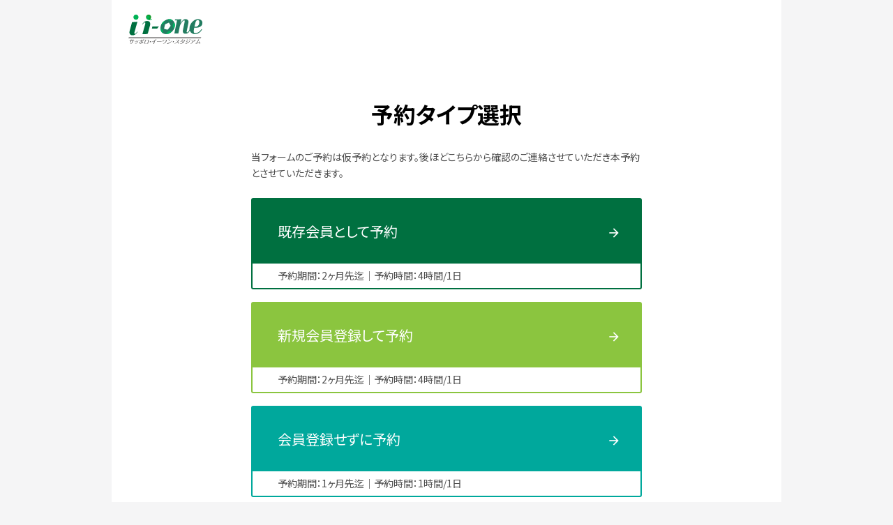

--- FILE ---
content_type: text/html; charset=UTF-8
request_url: https://ii-one.jp/yoyaku/
body_size: 4491
content:
<!doctype html>
<html lang="ja">
<head>
<!-- Google Tag Manager -->
<script>(function(w,d,s,l,i){w[l]=w[l]||[];w[l].push({'gtm.start':
new Date().getTime(),event:'gtm.js'});var f=d.getElementsByTagName(s)[0],
j=d.createElement(s),dl=l!='dataLayer'?'&l='+l:'';j.async=true;j.src=
'https://www.googletagmanager.com/gtm.js?id='+i+dl;f.parentNode.insertBefore(j,f);
})(window,document,'script','dataLayer','GTM-KR8RNKM');</script>
<!-- End Google Tag Manager -->

<meta http-equiv="Content-Type" content="text/html; charset=UTF-8" />
<meta http-equiv="Content-Style-Type" content="text/css" />
<meta http-equiv="Pragma" content="no-cache" />
<meta http-equiv="Cache-Control" content="no-cache" />
<meta name="viewport" content="width=device-width,initial-scale=1.0">
<title>コート予約申込｜札幌市白石区のフットサルコートならイーワン（ii-one）</title>
<meta name="Description" content="札幌市白石区でフットサルコートを運営しているサッポロ・イーワン・スタジアムです。コート予約はこちらからお申込みください。会員ならコート予約は2か月先迄可能です。">
<meta name="Keywords" content="札幌,白石区,フットサル,大会,イベント,公式,コート,スタジアム,予約">
<link rel="stylesheet" type="text/css" href="css/modal/bootstrap.min.css">
<link rel="stylesheet" type="text/css" href="css/modal/bootstrap-theme.min.css">
<link rel="stylesheet" type="text/css" href="css/normalize.css">
<link rel="stylesheet" type="text/css" href="css/tippy.css">
<link rel="stylesheet" type="text/css" href="css/style.css">
<link rel="stylesheet" type="text/css" href="https://fonts.googleapis.com/icon?family=Material+Icons">
<link rel="stylesheet" type="text/css" href="https://maxcdn.bootstrapcdn.com/font-awesome/4.7.0/css/font-awesome.min.css">
<script type="text/javascript" src="js/jquery-3.3.1.min.js"></script>
<script type="text/javascript" src="js/modal/bootstrap.min.js"></script>
<script type="text/javascript" src="js/tippy.min.js"></script>
<script type="text/javascript" src="js/common.js"></script>
</head>
<body>

<!-- Google Tag Manager (noscript) -->
<noscript><iframe src="https://www.googletagmanager.com/ns.html?id=GTM-KR8RNKM"
height="0" width="0" style="display:none;visibility:hidden"></iframe></noscript>
<!-- End Google Tag Manager (noscript) -->

<div id="wrapper" class="step-1">
	<header id="header">
		<p class="logo"><a href="//ii-one.jp/"><img src="img/logo.svg" alt="札幌フットサルコート予約・スクール - イーワン(ii-one)" width="108" height="44"></a></p>
	</header>
	<div class="title-box-top">
		<p class="title">予約タイプ選択</p>
	</div>
	<div id="booking-selection">
		<p class="text">当フォームのご予約は仮予約となります。後ほどこちらから確認のご連絡させていただき本予約とさせていただきます。</p>
		<div class="box-1">
			<div class="item">
				<a href="javascript:showCalendar(1);">
					<dl class="type-1">
						<dt>既存会員として予約</dt>
						<dd>予約期間：2ヶ月先迄｜予約時間：4時間/1日</dd>
					</dl>
				</a>
			</div>
			<div class="item">
				<a href="javascript:showCalendar(2);">
					<dl class="type-2">
						<dt>新規会員登録して予約</dt>
						<dd>予約期間：2ヶ月先迄｜予約時間：4時間/1日</dd>
					</dl>
				</a>
			</div>
			<div class="item">
				<a href="javascript:showCalendar(3);">
					<dl class="type-3">
						<dt>会員登録せずに予約</dt>
						<dd>予約期間：1ヶ月先迄｜予約時間：1時間/1日</dd>
					</dl>
				</a>
			</div>
		</div>
		<ul class="help-list">
			<li class="commentary tooltip" title="解説です">解説</li>
			<li class="price" data-toggle="modal" data-target="#priceBox1">料金</li>
		</ul>
	</div>
	<p id="copyright">(C) <a href="//ii-one.jp/">サッポロイーワンスタジアム(ii-one)</a></p>
</div>
<div id="registArea">
<!-- modal1 -->
	<div class="modal" id="priceBox1" tabindex="-1">
		<div class="modal-dialog">
			<div class="modal-content">
				<div class="modal-header"><button type="button" class="close" data-dismiss="modal"><i class="material-icons">close</i></button></div>
				<div><iframe src="/members/application/" width="100%" height="100%" frameborder="0" class="iframe"></iframe></div>
			</div>
		</div>
	</div>
<!-- /modal1 -->
</div>
<script type="text/javascript" src='js/yoyaku_01.js'></script>
</body>
</html>

--- FILE ---
content_type: text/html; charset=UTF-8
request_url: https://ii-one.jp/members/application/
body_size: 18176
content:
<!doctype html>
<html lang="ja">
<head prefix="og:http://ogp.me/ns#">
<meta charset="utf-8">
<meta http-equiv="X-UA-Compatible" content="IE=edge">
<meta name="viewport" content="width=device-width,initial-scale=1.0">
<meta name="format-detection" content="telephone=no">
<title>ii-oneメンバーのお申し込み ｜サッポロ・イーワン・スタジアム</title>
<meta name='robots' content='noindex, nofollow' />

	<!-- This site is optimized with the Yoast SEO plugin v21.5 - https://yoast.com/wordpress/plugins/seo/ -->
	<meta property="og:locale" content="ja_JP" />
	<meta property="og:type" content="article" />
	<meta property="og:title" content="ii-oneメンバーのお申し込み ｜サッポロ・イーワン・スタジアム" />
	<meta property="og:url" content="https://ii-one.jp/members/application/" />
	<meta property="og:site_name" content="サッポロ・イーワン・スタジアム" />
	<meta property="article:modified_time" content="2025-01-16T08:42:23+00:00" />
	<meta property="og:image" content="https://ii-one.jp/ogp.jpg" />
	<meta name="twitter:card" content="summary_large_image" />
	<meta name="twitter:image" content="https://ii-one.jp/ogp.jpg" />
	<script type="application/ld+json" class="yoast-schema-graph">{"@context":"https://schema.org","@graph":[{"@type":"WebPage","@id":"https://ii-one.jp/members/application/","url":"https://ii-one.jp/members/application/","name":"ii-oneメンバーのお申し込み ｜サッポロ・イーワン・スタジアム","isPartOf":{"@id":"https://ii-one.jp/#website"},"datePublished":"2018-09-05T02:35:58+00:00","dateModified":"2025-01-16T08:42:23+00:00","breadcrumb":{"@id":"https://ii-one.jp/members/application/#breadcrumb"},"inLanguage":"ja","potentialAction":[{"@type":"ReadAction","target":["https://ii-one.jp/members/application/"]}]},{"@type":"BreadcrumbList","@id":"https://ii-one.jp/members/application/#breadcrumb","itemListElement":[{"@type":"ListItem","position":1,"name":"ホーム","item":"https://ii-one.jp/"},{"@type":"ListItem","position":2,"name":"メンバー登録","item":"https://ii-one.jp/members/"},{"@type":"ListItem","position":3,"name":"ii-oneメンバーのお申し込み"}]},{"@type":"WebSite","@id":"https://ii-one.jp/#website","url":"https://ii-one.jp/","name":"サッポロ・イーワン・スタジアム","description":"","potentialAction":[{"@type":"SearchAction","target":{"@type":"EntryPoint","urlTemplate":"https://ii-one.jp/?s={search_term_string}"},"query-input":"required name=search_term_string"}],"inLanguage":"ja"}]}</script>
	<!-- / Yoast SEO plugin. -->


<link rel='dns-prefetch' href='//fonts.googleapis.com' />
<link rel='dns-prefetch' href='//maxcdn.bootstrapcdn.com' />
<link rel='stylesheet' id='wp-block-library-css' href='https://ii-one.jp/wp-ii-one/wp-includes/css/dist/block-library/style.min.css' type='text/css' media='all' />
<style id='classic-theme-styles-inline-css' type='text/css'>
/*! This file is auto-generated */
.wp-block-button__link{color:#fff;background-color:#32373c;border-radius:9999px;box-shadow:none;text-decoration:none;padding:calc(.667em + 2px) calc(1.333em + 2px);font-size:1.125em}.wp-block-file__button{background:#32373c;color:#fff;text-decoration:none}
</style>
<style id='global-styles-inline-css' type='text/css'>
body{--wp--preset--color--black: #000000;--wp--preset--color--cyan-bluish-gray: #abb8c3;--wp--preset--color--white: #ffffff;--wp--preset--color--pale-pink: #f78da7;--wp--preset--color--vivid-red: #cf2e2e;--wp--preset--color--luminous-vivid-orange: #ff6900;--wp--preset--color--luminous-vivid-amber: #fcb900;--wp--preset--color--light-green-cyan: #7bdcb5;--wp--preset--color--vivid-green-cyan: #00d084;--wp--preset--color--pale-cyan-blue: #8ed1fc;--wp--preset--color--vivid-cyan-blue: #0693e3;--wp--preset--color--vivid-purple: #9b51e0;--wp--preset--gradient--vivid-cyan-blue-to-vivid-purple: linear-gradient(135deg,rgba(6,147,227,1) 0%,rgb(155,81,224) 100%);--wp--preset--gradient--light-green-cyan-to-vivid-green-cyan: linear-gradient(135deg,rgb(122,220,180) 0%,rgb(0,208,130) 100%);--wp--preset--gradient--luminous-vivid-amber-to-luminous-vivid-orange: linear-gradient(135deg,rgba(252,185,0,1) 0%,rgba(255,105,0,1) 100%);--wp--preset--gradient--luminous-vivid-orange-to-vivid-red: linear-gradient(135deg,rgba(255,105,0,1) 0%,rgb(207,46,46) 100%);--wp--preset--gradient--very-light-gray-to-cyan-bluish-gray: linear-gradient(135deg,rgb(238,238,238) 0%,rgb(169,184,195) 100%);--wp--preset--gradient--cool-to-warm-spectrum: linear-gradient(135deg,rgb(74,234,220) 0%,rgb(151,120,209) 20%,rgb(207,42,186) 40%,rgb(238,44,130) 60%,rgb(251,105,98) 80%,rgb(254,248,76) 100%);--wp--preset--gradient--blush-light-purple: linear-gradient(135deg,rgb(255,206,236) 0%,rgb(152,150,240) 100%);--wp--preset--gradient--blush-bordeaux: linear-gradient(135deg,rgb(254,205,165) 0%,rgb(254,45,45) 50%,rgb(107,0,62) 100%);--wp--preset--gradient--luminous-dusk: linear-gradient(135deg,rgb(255,203,112) 0%,rgb(199,81,192) 50%,rgb(65,88,208) 100%);--wp--preset--gradient--pale-ocean: linear-gradient(135deg,rgb(255,245,203) 0%,rgb(182,227,212) 50%,rgb(51,167,181) 100%);--wp--preset--gradient--electric-grass: linear-gradient(135deg,rgb(202,248,128) 0%,rgb(113,206,126) 100%);--wp--preset--gradient--midnight: linear-gradient(135deg,rgb(2,3,129) 0%,rgb(40,116,252) 100%);--wp--preset--font-size--small: 13px;--wp--preset--font-size--medium: 20px;--wp--preset--font-size--large: 36px;--wp--preset--font-size--x-large: 42px;--wp--preset--spacing--20: 0.44rem;--wp--preset--spacing--30: 0.67rem;--wp--preset--spacing--40: 1rem;--wp--preset--spacing--50: 1.5rem;--wp--preset--spacing--60: 2.25rem;--wp--preset--spacing--70: 3.38rem;--wp--preset--spacing--80: 5.06rem;--wp--preset--shadow--natural: 6px 6px 9px rgba(0, 0, 0, 0.2);--wp--preset--shadow--deep: 12px 12px 50px rgba(0, 0, 0, 0.4);--wp--preset--shadow--sharp: 6px 6px 0px rgba(0, 0, 0, 0.2);--wp--preset--shadow--outlined: 6px 6px 0px -3px rgba(255, 255, 255, 1), 6px 6px rgba(0, 0, 0, 1);--wp--preset--shadow--crisp: 6px 6px 0px rgba(0, 0, 0, 1);}:where(.is-layout-flex){gap: 0.5em;}:where(.is-layout-grid){gap: 0.5em;}body .is-layout-flow > .alignleft{float: left;margin-inline-start: 0;margin-inline-end: 2em;}body .is-layout-flow > .alignright{float: right;margin-inline-start: 2em;margin-inline-end: 0;}body .is-layout-flow > .aligncenter{margin-left: auto !important;margin-right: auto !important;}body .is-layout-constrained > .alignleft{float: left;margin-inline-start: 0;margin-inline-end: 2em;}body .is-layout-constrained > .alignright{float: right;margin-inline-start: 2em;margin-inline-end: 0;}body .is-layout-constrained > .aligncenter{margin-left: auto !important;margin-right: auto !important;}body .is-layout-constrained > :where(:not(.alignleft):not(.alignright):not(.alignfull)){max-width: var(--wp--style--global--content-size);margin-left: auto !important;margin-right: auto !important;}body .is-layout-constrained > .alignwide{max-width: var(--wp--style--global--wide-size);}body .is-layout-flex{display: flex;}body .is-layout-flex{flex-wrap: wrap;align-items: center;}body .is-layout-flex > *{margin: 0;}body .is-layout-grid{display: grid;}body .is-layout-grid > *{margin: 0;}:where(.wp-block-columns.is-layout-flex){gap: 2em;}:where(.wp-block-columns.is-layout-grid){gap: 2em;}:where(.wp-block-post-template.is-layout-flex){gap: 1.25em;}:where(.wp-block-post-template.is-layout-grid){gap: 1.25em;}.has-black-color{color: var(--wp--preset--color--black) !important;}.has-cyan-bluish-gray-color{color: var(--wp--preset--color--cyan-bluish-gray) !important;}.has-white-color{color: var(--wp--preset--color--white) !important;}.has-pale-pink-color{color: var(--wp--preset--color--pale-pink) !important;}.has-vivid-red-color{color: var(--wp--preset--color--vivid-red) !important;}.has-luminous-vivid-orange-color{color: var(--wp--preset--color--luminous-vivid-orange) !important;}.has-luminous-vivid-amber-color{color: var(--wp--preset--color--luminous-vivid-amber) !important;}.has-light-green-cyan-color{color: var(--wp--preset--color--light-green-cyan) !important;}.has-vivid-green-cyan-color{color: var(--wp--preset--color--vivid-green-cyan) !important;}.has-pale-cyan-blue-color{color: var(--wp--preset--color--pale-cyan-blue) !important;}.has-vivid-cyan-blue-color{color: var(--wp--preset--color--vivid-cyan-blue) !important;}.has-vivid-purple-color{color: var(--wp--preset--color--vivid-purple) !important;}.has-black-background-color{background-color: var(--wp--preset--color--black) !important;}.has-cyan-bluish-gray-background-color{background-color: var(--wp--preset--color--cyan-bluish-gray) !important;}.has-white-background-color{background-color: var(--wp--preset--color--white) !important;}.has-pale-pink-background-color{background-color: var(--wp--preset--color--pale-pink) !important;}.has-vivid-red-background-color{background-color: var(--wp--preset--color--vivid-red) !important;}.has-luminous-vivid-orange-background-color{background-color: var(--wp--preset--color--luminous-vivid-orange) !important;}.has-luminous-vivid-amber-background-color{background-color: var(--wp--preset--color--luminous-vivid-amber) !important;}.has-light-green-cyan-background-color{background-color: var(--wp--preset--color--light-green-cyan) !important;}.has-vivid-green-cyan-background-color{background-color: var(--wp--preset--color--vivid-green-cyan) !important;}.has-pale-cyan-blue-background-color{background-color: var(--wp--preset--color--pale-cyan-blue) !important;}.has-vivid-cyan-blue-background-color{background-color: var(--wp--preset--color--vivid-cyan-blue) !important;}.has-vivid-purple-background-color{background-color: var(--wp--preset--color--vivid-purple) !important;}.has-black-border-color{border-color: var(--wp--preset--color--black) !important;}.has-cyan-bluish-gray-border-color{border-color: var(--wp--preset--color--cyan-bluish-gray) !important;}.has-white-border-color{border-color: var(--wp--preset--color--white) !important;}.has-pale-pink-border-color{border-color: var(--wp--preset--color--pale-pink) !important;}.has-vivid-red-border-color{border-color: var(--wp--preset--color--vivid-red) !important;}.has-luminous-vivid-orange-border-color{border-color: var(--wp--preset--color--luminous-vivid-orange) !important;}.has-luminous-vivid-amber-border-color{border-color: var(--wp--preset--color--luminous-vivid-amber) !important;}.has-light-green-cyan-border-color{border-color: var(--wp--preset--color--light-green-cyan) !important;}.has-vivid-green-cyan-border-color{border-color: var(--wp--preset--color--vivid-green-cyan) !important;}.has-pale-cyan-blue-border-color{border-color: var(--wp--preset--color--pale-cyan-blue) !important;}.has-vivid-cyan-blue-border-color{border-color: var(--wp--preset--color--vivid-cyan-blue) !important;}.has-vivid-purple-border-color{border-color: var(--wp--preset--color--vivid-purple) !important;}.has-vivid-cyan-blue-to-vivid-purple-gradient-background{background: var(--wp--preset--gradient--vivid-cyan-blue-to-vivid-purple) !important;}.has-light-green-cyan-to-vivid-green-cyan-gradient-background{background: var(--wp--preset--gradient--light-green-cyan-to-vivid-green-cyan) !important;}.has-luminous-vivid-amber-to-luminous-vivid-orange-gradient-background{background: var(--wp--preset--gradient--luminous-vivid-amber-to-luminous-vivid-orange) !important;}.has-luminous-vivid-orange-to-vivid-red-gradient-background{background: var(--wp--preset--gradient--luminous-vivid-orange-to-vivid-red) !important;}.has-very-light-gray-to-cyan-bluish-gray-gradient-background{background: var(--wp--preset--gradient--very-light-gray-to-cyan-bluish-gray) !important;}.has-cool-to-warm-spectrum-gradient-background{background: var(--wp--preset--gradient--cool-to-warm-spectrum) !important;}.has-blush-light-purple-gradient-background{background: var(--wp--preset--gradient--blush-light-purple) !important;}.has-blush-bordeaux-gradient-background{background: var(--wp--preset--gradient--blush-bordeaux) !important;}.has-luminous-dusk-gradient-background{background: var(--wp--preset--gradient--luminous-dusk) !important;}.has-pale-ocean-gradient-background{background: var(--wp--preset--gradient--pale-ocean) !important;}.has-electric-grass-gradient-background{background: var(--wp--preset--gradient--electric-grass) !important;}.has-midnight-gradient-background{background: var(--wp--preset--gradient--midnight) !important;}.has-small-font-size{font-size: var(--wp--preset--font-size--small) !important;}.has-medium-font-size{font-size: var(--wp--preset--font-size--medium) !important;}.has-large-font-size{font-size: var(--wp--preset--font-size--large) !important;}.has-x-large-font-size{font-size: var(--wp--preset--font-size--x-large) !important;}
.wp-block-navigation a:where(:not(.wp-element-button)){color: inherit;}
:where(.wp-block-post-template.is-layout-flex){gap: 1.25em;}:where(.wp-block-post-template.is-layout-grid){gap: 1.25em;}
:where(.wp-block-columns.is-layout-flex){gap: 2em;}:where(.wp-block-columns.is-layout-grid){gap: 2em;}
.wp-block-pullquote{font-size: 1.5em;line-height: 1.6;}
</style>
<link rel='stylesheet' id='normalize-css' href='https://ii-one.jp/wp-ii-one/wp-content/themes/ii-one/css/normalize.css' type='text/css' media='all' />
<link rel='stylesheet' id='cssbootstrap-css' href='https://ii-one.jp/wp-ii-one/wp-content/themes/ii-one/css/bootstrap.min.css' type='text/css' media='all' />
<link rel='stylesheet' id='csscommon-css' href='https://ii-one.jp/wp-ii-one/wp-content/themes/ii-one/css/common.css' type='text/css' media='all' />
<link rel='stylesheet' id='cssmagnific-popup-css' href='https://ii-one.jp/wp-ii-one/wp-content/themes/ii-one/css/magnific-popup.css' type='text/css' media='all' />
<link rel='stylesheet' id='style-css' href='https://ii-one.jp/wp-ii-one/wp-content/themes/ii-one/css/style.css' type='text/css' media='all' />
<link rel='stylesheet' id='materialicon-css' href='https://fonts.googleapis.com/icon?family=Material+Icons' type='text/css' media='all' />
<link rel='stylesheet' id='fontawesome-css' href='https://maxcdn.bootstrapcdn.com/font-awesome/4.7.0/css/font-awesome.min.css' type='text/css' media='all' />
</head>
<body>	<div class="mem-box-1 type-2" id="membermoushikomi">
		<div class="container-box">
			<p class="mem-title-1"><span class="fs-1">料金・有効期限・申込方法について</span><br>
				<span class="spbr">ii-oneメンバーの</span><span class="spbr">お申し込み</span></p>
			<div class="mem-box-2">
				<p class="title">会員登録料金</p>
				<div class="box-3">
					<div class="item">
						<table class="mem-tbl-1">
<tbody>
<tr>
<th colspan="3" class="th-1">
<div class="box">
<div class="box-l">チーム会員登録</div>
<div class="box-r">有効期限： 1年間※1</div>
</div>
</th>
</tr>
<tr>
<th class="th-2">10名分まで</th>
<th class="th-2">11名以降※2</th>
<th class="th-2">更新料</th>
</tr>
<tr>
<td>15,000円</td>
<td>2,000円/１人</td>
<td>7,500円</td>
</tr>
</tbody>
</table>
<p class="mem-text-1">更新時に貯まったポイントカードの継続or</p>
<p class="mem-text-1">平日使えるコート1時間無料券を選べます！！</p>
					</div>
					<div class="item">
						<table class="mem-tbl-1">
<tbody>
<tr>
<th colspan="2" class="th-1">
<div class="box">
<div class="box-l">個人会員登録</div>
<div class="box-r">有効期限： 1年間※1</div>
</div>
</th>
</tr>
<tr>
<th class="th-2">登録料</th>
<th class="th-2">更新料</th>
</tr>
<tr>
<td>2,000円</td>
<td>2,000円</td>
</tr>
</tbody>
</table>
<p class="mem-text-1"><span style="color: #000000;">更新時に貯まったポイントカードの継続or10ポイント押印ポイントカードを選べます！！</span></p>
<p><span style="color: #ff0000;">※コートご利用の場合は<strong>個人会員5名様以上</strong>で会員料金の適用となります。</span></p>
					</div>
				</div>
				<p class="mem-text-2">※1： 更新の場合、有効期限は初回登録頂いた月日から1年間となります。<br />
※2： 有効期限については、11名以降の方も登録したチーム会員と同日までとなります。</p>
				<p class="title">お申込みお支払い方法</p>
				<div class="box-3">
					<div class="item">
						<table class="mem-tbl-1">
<tbody>
<tr>
<th class="th-1">
<div class="box">
<div class="box-l">チーム会員</div>
<div class="box-r">有効期限： 1年間※1</div>
</div>
</th>
</tr>
</tbody>
</table>
<p class="mem-text-3">メンバー登録用紙に全ての事項を記入して頂き、チーム登録料をお支払い頂きますと登録完了となります。なお、登録用紙は初回の利用日にご記入頂き、提出頂くことも可能です。</p>
<p class="mem-btn"><a href="https://ii-one.jp/wp-ii-one/wp-content/uploads/2018/10/MemberRegisterSheet.xls" target="_blank" rel="noopener">チーム会員登録用紙</a></p>
					</div>
					<div class="item">
						<table class="mem-tbl-1">
<tbody>
<tr>
<th class="th-1">
<div class="box">
<div class="box-l">個人会員</div>
<div class="box-r">有効期限： 1年間※1</div>
</div>
</th>
</tr>
</tbody>
</table>
<p class="mem-text-3">初回利用日当日に受付にて所定の用紙に必要事項を記入の上、ご提出頂き個人登録料をお支払い頂きますと登録完了となります。</p>
					</div>
				</div>
			</div>
		</div>
	</div>
<script type="text/javascript" src="https://ii-one.jp/wp-ii-one/wp-content/themes/ii-one/js/moment.min.js" id="jsmoment-js"></script>
<script type="text/javascript" src="https://ii-one.jp/wp-ii-one/wp-content/themes/ii-one/js/jquery-3.3.1.min.js" id="jquery-js"></script>
<script type="text/javascript" src="https://ii-one.jp/wp-ii-one/wp-content/themes/ii-one/js/bootstrap.min.js" id="jsbootstrap-js"></script>
<script type="text/javascript" src="https://ii-one.jp/wp-ii-one/wp-content/themes/ii-one/js/jquery.magnific-popup.min.js" id="jsmagnific-popup-js"></script>
<script type="text/javascript" src="https://ii-one.jp/wp-ii-one/wp-content/themes/ii-one/js/common.js" id="jscommon-js"></script>
</body>
</html>

--- FILE ---
content_type: text/css
request_url: https://ii-one.jp/yoyaku/css/style.css
body_size: 31217
content:
@charset "UTF-8";
@import url(https://fonts.googleapis.com/earlyaccess/notosansjp.css);
@import url(https://fonts.googleapis.com/css?family=Oswald);
@font-face {
  font-family: "Yu Gothic";
  src: local("Yu Gothic Medium");
  font-weight: normal;
}
@font-face {
  font-family: "Yu Gothic";
  src: local("Yu Gothic Bold");
  font-weight: bold;
}
@keyframes show {
  from {
    opacity: 0;
  }
  to {
    opacity: 1;
  }
}
/* Material iconsを利用する */
.material-icons {
  font-family: 'Material Icons';
  font-weight: normal;
  font-style: normal;
  font-size: 24px;
  /* 推奨サイズ */
  display: inline-block;
  width: 1em;
  height: 1em;
  line-height: 1;
  text-transform: none;
  /* WebKitブラウザサポート */
  -webkit-font-smoothing: antialiased;
  /* Chrome、Safariサポート */
  text-rendering: optimizeLegibility;
  /* Firefoxサポート */
  -moz-osx-font-smoothing: grayscale;
  /* IEサポート */
  font-feature-settings: 'liga';
}

.modal-backdrop.in {
  opacity: 0.7;
}

.modal-dialog {
  padding: 0 20px;
  display: flex;
  flex-direction: column;
  justify-content: center;
  min-height: 100%;
  margin: auto;
  pointer-events: none;
}

.modal-content {
  pointer-events: all;
}

.hide {
  display: none;
}

.rooftop-only {
  display: none;
}

.tgTtip {
  margin: 0;
  text-decoration: none;
  font-size: 1em;
}

/* ツールチップ本体 */
p.tgToolTip {
  margin: 0;
  padding: 0.5em 1em;
  background-color: #666;
  border: 3px solid #000;
  color: #fff;
  border-radius: 5px;
  -moz-border-radius: 5px;
  min-height: 1em;
  top: 100px;
  left: 20px;
  position: absolute;
  z-index: 100;
}

.dummy {
  width: 100%;
  height: 100%;
  position: fixed;
  top: 0;
  left: 0;
  opacity: 0;
}

/* --------------------
	body
-------------------- */
html,
body {
  height: 100%;
}

html {
  font-size: 62.5%;
  /* 10px基準 */
}

body {
  color: #4d4d4d;
  line-height: 1.7;
  font-size: 14px;
  font-size: 1.4rem;
  background-color: #F5F5F6;
  font-family: 'Noto Sans JP','Yu Gothic', YuGothic,sans-serif;
  font-feature-settings: "palt";
  position: relative;
}
body * {
  box-sizing: border-box;
}

h1, h2, h3, h4, h5, h6, p, dl, dt, dd {
  margin: 0;
  padding: 0;
  font-size: 100%;
}

table {
  border-collapse: collapse;
  border-spacing: 0;
}

small {
  font-size: 100%;
}

a {
  color: #4d4d4d;
  text-decoration: underline;
  transition: all 200ms 0s ease;
}
a:hover {
  color: #f00;
  text-decoration: underline;
}
a[href^="tel:"] {
  /*pointer-events: none;*/
  text-decoration: none !important;
}
a i {
  text-decoration: none;
}

img {
  max-width: 100%;
  height: auto;
  vertical-align: middle;
}

label {
  cursor: pointer;
}

button {
  transition: all 200ms 0s ease;
}

.iframe {
  width: 100%;
  height: 400px;
}

#wrapper {
  margin: 0 auto;
  max-width: 960px;
  background-color: #fff;
  position: relative;
  min-height: 100%;
  padding-bottom: 20px;
}
#wrapper.step-2 {
  padding-bottom: 100px;
}

#header {
  padding: 20px 24px;
  height: 112px;
  display: flex;
  justify-content: space-between;
}
#header .back a {
  color: #989898;
  text-decoration: none;
}
#header .back a:hover {
  text-decoration: underline;
}

.title-box-top {
  padding-bottom: 32px;
  height: 102px;
  display: flex;
  flex-direction: column;
  justify-content: flex-end;
  align-items: center;
}
.title-box-top .title {
  font-size: 32px;
  font-size: 3.2rem;
  line-height: 1.2;
  color: #000;
  font-weight: bold;
}

#booking-selection {
  margin: 0 auto;
  max-width: 560px;
}
#booking-selection .text {
  margin-bottom: 24px;
}
#booking-selection .box-1 {
  margin-bottom: 18px;
}
#booking-selection .box-1 .item {
  margin-bottom: 18px;
}
#booking-selection .box-1 .item:last-child {
  margin-bottom: 0;
}
#booking-selection .box-1 a {
  display: block;
  text-decoration: none;
}
#booking-selection .box-1 a:hover {
  opacity: 0.8;
}
#booking-selection .box-1 dl {
  border-radius: 3px;
}
#booking-selection .box-1 dl.type-1 {
  border: 2px #007040 solid;
}
#booking-selection .box-1 dl.type-1 dt {
  background-color: #007040;
}
#booking-selection .box-1 dl.type-2 {
  border: 2px #8BC53F solid;
}
#booking-selection .box-1 dl.type-2 dt {
  background-color: #8BC53F;
}
#booking-selection .box-1 dl.type-3 {
  border: 2px #00A89C solid;
}
#booking-selection .box-1 dl.type-3 dt {
  background-color: #00A89C;
}
#booking-selection .box-1 dl dt {
  padding: 34px 76px 34px 36px;
  color: #fff;
  font-size: 20px;
  font-size: 2.0rem;
  line-height: 1.2;
  position: relative;
}
#booking-selection .box-1 dl dt::after {
  content: "\e5c8";
  font-family: "Material Icons";
  width: 20px;
  height: 20px;
  color: #fff;
  font-size: 20px;
  display: block;
  position: absolute;
  top: 0;
  bottom: 0;
  right: 28px;
  margin: auto;
}
#booking-selection .box-1 dl dd {
  padding: 6px 36px;
  color: #4d4d4d;
}
#booking-selection .help-list {
  margin: 0;
  padding: 0;
  list-style: none;
  display: flex;
  justify-content: flex-end;
}
#booking-selection .help-list li {
  margin: 0 0 0 18px;
  padding: 0;
  font-size: 15px;
  font-size: 1.5rem;
  cursor: pointer;
}
#booking-selection .help-list li::after {
  content: "？";
  border-radius: 50%;
  margin-left: 6px;
  color: #fff;
  background-color: #666;
  width: 20px;
  height: 20px;
  line-height: 20px;
  display: inline-block;
  text-align: center;
}
#booking-selection .help-list li.commentary::after {
  content: "？";
  color: #fff;
  background-color: #666;
}
#booking-selection .help-list li.price::after {
  content: "￥";
  color: #fff;
  background-color: #FFB900;
}
#booking-selection .help-list li:first-child {
  margin: 0;
}

#reservation-date {
  padding-bottom: 14px;
}
#reservation-date .calendar {
  padding: 30px 40px;
  border-top: 1px #d5d5d5 solid;
  border-bottom: 1px #d5d5d5 solid;
}
#reservation-date .date-box {
  margin-bottom: 12px;
  display: flex;
  align-items: center;
}
#reservation-date .date-box .date {
  margin-right: 18px;
  color: #000;
  font-size: 24px;
  font-size: 2.4rem;
  line-height: 1.2;
}
#reservation-date .date-box .btn {
  margin: 0;
  padding: 0;
  list-style: none;
  display: flex;
  align-items: center;
}
#reservation-date .date-box .btn.end {
  margin: 0 0 0 auto;
}
#reservation-date .date-box .btn li {
  margin: 0 0 0 6px;
  padding: 0;
}
#reservation-date .date-box .btn li:first-child {
  margin: 0;
}
#reservation-date .date-box .btn li button {
  display: block;
  border: 1px #b3b3b3 solid;
  border-radius: 2px;
  background-color: #fff;
  font-size: 13px;
  font-size: 1.3rem;
  width: 46px;
  height: 28px;
  line-height: 26px;
  cursor: pointer;
  text-align: center;
}
#reservation-date .date-box .btn li button:hover {
  opacity: 0.8;
}
#reservation-date .date-box .btn li button.this-month {
  padding: 0;
  white-space: nowrap;
  color: #fff;
  background-color: #b3b3b3;
}
#reservation-date .date-box .btn li button.prev img, #reservation-date .date-box .btn li button.next img {
  vertical-align: baseline;
}
#reservation-date .tbl {
  width: 100%;
  border-top: 1px #fff solid;
  border-left: 1px #fff solid;
  table-layout: fixed;
}
#reservation-date .tbl th, #reservation-date .tbl td {
  padding: 0;
  border-right: 1px #fff solid;
  border-bottom: 1px #fff solid;
  font-size: 16px;
  font-size: 1.6rem;
  text-align: center;
}
#reservation-date .tbl th {
  font-weight: normal;
  color: #666;
  background-color: #F5F5F5;
  height: 22px;
  font-size: 12px;
  font-size: 1.2rem;
}
#reservation-date .tbl td {
  height: 48px;
}
#reservation-date .tbl td a {
  display: flex;
  align-items: center;
  justify-content: center;
  height: 100%;
  text-decoration: none;
}
#reservation-date .tbl td a:hover {
  opacity: 0.8;
}
#reservation-date .tbl td.no-reservation {
  color: #cbcbcb;
  background-color: #fff;
}
#reservation-date .tbl td.a-little a {
  color: #4d4d4d;
  background-color: #D8DF21;
}
#reservation-date .tbl td.free a {
  color: #fff;
  background-color: #00B255;
}
#reservation-date .tbl td.current a {
  color: #fff !important;
  background-color: #0F2C53 !important;
}
#reservation-date .tbl td.select a {
  border: 4px #0F2C53 solid;
}
#reservation-date .help-list {
  margin: 16px 0 0 0;
  padding: 0;
  list-style: none;
  display: flex;
  justify-content: center;
}
#reservation-date .help-list li {
  margin: 0 18px 0 0;
  padding: 0;
}
#reservation-date .help-list li:last-child {
  margin: 0;
}
#reservation-date .help-list li::before {
  content: "";
  width: 14px;
  height: 14px;
  display: inline-block;
  margin-right: 6px;
  position: relative;
  top: 2px;
}
#reservation-date .help-list li.free::before {
  background-color: #22B24C;
}
#reservation-date .help-list li.a-little::before {
  background-color: #D8DF21;
}
#reservation-date .help-list li.no-reservation::before {
  border: 1px #D9D9D9 solid;
  background-color: #fff;
}

.line {
  border-top: 1px #D5D5D5 solid;
  padding-top: 40px;
}

#court-timezone .date-box {
  margin-bottom: 12px;
  padding: 0 40px;
  display: flex;
  align-items: flex-end;
}
#court-timezone .date-box .date {
  margin-right: 18px;
  color: #000;
  font-size: 24px;
  font-size: 2.4rem;
  line-height: 1.2;
}
#court-timezone .date-box .date .year,
#court-timezone .date-box .date .week {
  font-size: 14px;
  font-size: 1.4rem;
}
#court-timezone .date-box .btn {
  margin: 0;
  padding: 0;
  list-style: none;
  display: flex;
  align-items: center;
}
#court-timezone .date-box .btn.end {
  margin: 0 0 0 auto;
}
#court-timezone .date-box .btn li {
  margin: 0 0 0 6px;
  padding: 0;
}
#court-timezone .date-box .btn li:first-child {
  margin: 0;
}
#court-timezone .date-box .btn li button {
  display: block;
  border: 1px #b3b3b3 solid;
  border-radius: 2px;
  background-color: #fff;
  font-size: 13px;
  font-size: 1.3rem;
  width: 46px;
  height: 28px;
  line-height: 26px;
  cursor: pointer;
  text-align: center;
}
#court-timezone .date-box .btn li button:hover {
  opacity: 0.8;
}
#court-timezone .date-box .btn li button.this-month {
  padding: 0;
  white-space: nowrap;
  color: #fff;
  background-color: #b3b3b3;
}
#court-timezone .date-box .btn li button.prev img, #court-timezone .date-box .btn li button.next img {
  vertical-align: baseline;
}
#court-timezone .shisetsu-tab ul {
  margin: 0;
  padding: 0;
  list-style: none;
  display: flex;
  border-top: 1px #cbcbcb solid;
  height: 56px;
}
#court-timezone .shisetsu-tab ul li {
  margin: 0;
  padding: 0;
  border-right: 1px #cbcbcb solid;
  text-align: center;
  flex: 1;
  display: flex;
  flex-direction: column;
  align-items: center;
  justify-content: center;
  text-align: center;
  height: 56px;
  color: #fff;
  background-color: #0F2C53;
  font-size: 16px;
  font-size: 1.6rem;
  cursor: pointer;
  position: relative;
}
#court-timezone .shisetsu-tab ul li span {
  font-size: 12px;
  font-size: 1.2rem;
}
#court-timezone .shisetsu-tab ul li:last-child {
  border-right: none;
}
#court-timezone .shisetsu-tab ul li.current {
  color: #4d4d4d;
  background-color: #fff;
}
#court-timezone .shisetsu-tab ul li.current::after {
  content: "";
  width: 100%;
  height: 1px;
  background-color: #fff;
  position: absolute;
  bottom: -1px;
  left: 0;
}
#court-timezone .shisetsu-contents .content {
  padding: 8px 40px 40px;
  display: none;
}
#court-timezone .shisetsu-contents .content.current {
  display: block;
}
#court-timezone .title-box-1 {
  margin-bottom: 8px;
  display: flex;
  justify-content: space-between;
  align-items: center;
}
#court-timezone .title-box-1 .text {
  color: #000;
  font-size: 18px;
  font-size: 1.8rem;
}
#court-timezone .title-box-1 .help-list {
  margin: 0;
  padding: 0;
  list-style: none;
  display: flex;
}
#court-timezone .title-box-1 .help-list li {
  margin: 0 0 0 6px;
  padding: 0;
}
#court-timezone .title-box-1 .help-list li a {
  border-radius: 50%;
  width: 20px;
  height: 20px;
  line-height: 20px;
  display: block;
  text-align: center;
  text-decoration: none;
}
#court-timezone .title-box-1 .help-list li.image a {
  color: #fff;
  background-color: #0F2C53;
  display: block;
  position: relative;
}
#court-timezone .title-box-1 .help-list li.image a img {
  display: block;
}
#court-timezone .title-box-1 .help-list li.image a i {
  font-size: 14px;
  vertical-align: middle;
  position: absolute;
  width: 20px;
  height: 20px;
  line-height: 20px;
  text-align: center;
  left: 0;
  top: 0;
}
#court-timezone .title-box-1 .help-list li.price a {
  color: #fff;
  background-color: #FFB900;
}
#court-timezone .title-box-1 .help-list li:first-child {
  margin: 0;
}
#court-timezone .tbl {
  width: 100%;
  height: 100%;
  border-top: 1px #CBCBCB solid;
  border-left: 1px #CBCBCB solid;
  table-layout: fixed;
}
#court-timezone .tbl th, #court-timezone .tbl td {
  border-right: 1px #CBCBCB solid;
  border-bottom: 1px #CBCBCB solid;
  text-align: center;
}
#court-timezone .tbl th {
  padding: 12px 6px;
  color: #fff;
  background-color: #0F2C53;
  font-weight: normal;
  position: relative;
}
#court-timezone .tbl th .price {
  width: 20px;
  height: 20px;
  line-height: 20px;
  text-align: center;
  position: absolute;
  top: 0;
  bottom: 0;
  right: 10px;
  margin: auto;
}
#court-timezone .tbl th .price a {
  display: block;
  width: 20px;
  height: 20px;
  border-radius: 50%;
  color: #0F2C53;
  background-color: #FFCC33;
  text-decoration: none;
}
#court-timezone .tbl td {
  overflow-wrap: break-word;
  word-wrap: break-word;
  padding: 0;
  height: 100%;
}
#court-timezone .tbl td.time {
  padding: 12px 6px;
}
#court-timezone .tbl td.court-name {
  padding: 12px 6px;
  color: #fff;
}
#court-timezone .tbl td.court-name.title {
  background-color: #0F2C53;
  width: 200px;
}
#court-timezone .tbl td.court-name.red {
  background-color: #EC1C24;
}
#court-timezone .tbl td.court-name.black {
  background-color: #4d4d4d;
}
#court-timezone .tbl td.court-name.blue {
  background-color: #29AAE1;
}
#court-timezone .tbl td.court-name.daiichi {
  background-color: #F6921E;
}
#court-timezone .tbl td.court-name.daiini {
  background-color: #A57C52;
}
#court-timezone .tbl td.court-name.gold {
  background-color: #DAB300;
}
#court-timezone .tbl td.court-name.okujo-daiichi {
  background-color: #22B473;
}
#court-timezone .tbl td.court-name.okujo-daiini {
  background-color: #8BC53F;
}
#court-timezone .tbl td.court-name.okujo-full {
  background-color: #8274D6;
}
#court-timezone .tbl td.court-type {
  padding: 6px;
  background-color: #F5F5F5;
  font-weight: bold;
}
#court-timezone .tbl td.court-type.title {
  background-color: #EDEDED;
}
#court-timezone .tbl td.court-type span {
  font-size: 10px;
  font-size: 1.0rem;
  font-weight: normal;
  color: #999;
}
#court-timezone .tbl td a {
  display: flex;
  align-items: center;
  justify-content: center;
  width: 100%;
  height: 100%;
  text-align: center;
  color: #4d4d4d;
  text-decoration: none;
}
#court-timezone .tbl td a.tmp {
  color: #AD0000;
  background-color: transparent;
}
#court-timezone .tbl td a.tmp.active {
  color: #fff;
  background-color: #AD0000;
}
#court-timezone .tbl td a.active {
  color: #fff;
  background-color: #0F2C53;
}
#court-timezone .tbl td .no-reservation {
  display: flex;
  align-items: center;
  justify-content: center;
  width: 100%;
  height: 100%;
  text-align: center;
}
#court-timezone .btn {
  padding: 0 40px;
}
#court-timezone .btn-customer-information {
  border-radius: 2px;
  width: 100%;
  height: 60px;
  border: none;
  color: #fff;
  background-color: #D3145A;
  font-size: 16px;
  font-size: 1.6rem;
  cursor: pointer;
}
#court-timezone .btn-customer-information:hover {
  opacity: 0.8;
}

#reservation-contents {
  position: fixed;
  bottom: 0;
  left: 0;
  width: 100%;
}

.reservation-contents .aco-title {
  padding: 18px 56px 18px 18px;
  color: #fff;
  background-color: #0F2C53;
  position: relative;
  font-size: 16px;
  font-size: 1.6rem;
  text-align: center;
  cursor: pointer;
}
.reservation-contents .aco-title::after {
  content: "\e313";
  font-family: "Material Icons";
  font-size: 37px;
  color: #fff;
  width: 37px;
  height: 37px;
  line-height: 37px;
  display: block;
  position: absolute;
  top: 0;
  bottom: 0;
  right: 14px;
  margin: auto;
}
.reservation-contents .aco-title.active::after {
  content: "\e5ce";
}
.reservation-contents .content {
  display: none;
  background-color: #fff;
  height: 50vh;
  overflow: auto;
  -webkit-overflow-scrolling: touch;
}
.reservation-contents .title-box {
  padding: 10px 20px 10px 56px;
  background-color: #F5F5F5;
  display: flex;
  justify-content: space-between;
  align-items: center;
}
.reservation-contents .title-box .title {
  color: #333;
  font-size: 18px;
  font-size: 1.8rem;
}
.reservation-contents .title-box .help-list {
  margin: 0;
  padding: 0;
  list-style: none;
}
.reservation-contents .title-box .help-list li {
  margin: 0;
  padding: 0;
}
.reservation-contents .title-box .help-list li a {
  border-radius: 50%;
  display: block;
  width: 20px;
  height: 20px;
  line-height: 20px;
  text-align: center;
  color: #fff;
  background-color: #FFB900;
  text-decoration: none;
}
.reservation-contents .list-w {
  padding: 0 26px 0 44px;
}
.reservation-contents .list-w .list {
  padding: 14px 0;
  border-bottom: 1px #F2F2F2 solid;
  display: flex;
  align-items: center;
}
.reservation-contents .list-w .list > div:first-child {
  width: 182px;
}
.reservation-contents .list-w .list:last-child {
  border-bottom: none;
}
.reservation-contents .list-w .list .shisetsu {
  font-size: 16px;
  font-size: 1.6rem;
  font-weight: 500;
}
.reservation-contents .list-w .list .shisetsu span {
  font-size: 10px;
  font-size: 1.0rem;
  font-weight: normal;
}
.reservation-contents .list-w .list .court {
  font-size: 12px;
  font-size: 1.2rem;
}
.reservation-contents .list-w .list .date {
  font-size: 18px;
  font-size: 1.8rem;
}
.reservation-contents .list-w .list .date span {
  font-size: 12px;
  font-size: 1.2rem;
}
.reservation-contents .list-w .list .delete {
  margin: 0 0 0 auto;
  cursor: pointer;
  color: #B2B2B2;
  font-size: 20px;
}

.confirm .reservation-contents {
  padding-bottom: 40px;
}
.confirm .reservation-contents .title-box {
  padding: 14px 62px 14px 40px;
}
.confirm .reservation-contents .title-box .title {
  color: #333;
  font-size: 17px;
  font-size: 1.7rem;
}
.confirm .reservation-contents .list-w {
  padding: 0 46px;
}
.confirm .reservation-contents .list-w .list {
  padding: 14px 13px 14px 8px;
}
.confirm .reservation-contents .list-w .list:last-child {
  border-bottom: 1px #F2F2F2 solid;
}
.confirm .reservation-contents .list-w .list .delete i {
  color: #b2b2b2;
  font-size: 20px;
}
.confirm .title-box-1 {
  padding: 14px 62px 14px 40px;
  background-color: #F5F5F5;
  display: flex;
  justify-content: space-between;
  align-items: center;
}
.confirm .title-box-1 .title {
  color: #333;
  font-size: 17px;
  font-size: 1.7rem;
}
.confirm .customer-information {
  padding: 0 46px;
  border-top: none;
}
.confirm .customer-information dl {
  margin: 0;
  padding: 18px 0;
  border-bottom: 1px #F2F2F2 solid;
  display: flex;
}
.confirm .customer-information dl dt {
  padding-top: 4px;
  margin-bottom: 0;
  margin-right: 10px;
  width: 100px;
  color: #333;
}
.confirm .customer-information dl dd {
  flex: 1;
  font-size: 18px;
  font-size: 1.8rem;
}
.confirm .customer-information dl dd.column {
  display: flex;
}
.confirm .customer-information dl dd.column > p {
  margin-right: 16px;
}
.confirm .customer-information dl dd.column > p:last-child {
  margin-right: 0;
}
.confirm .customer-information dl dd.column .responsive {
  flex: 1;
}
.confirm .customer-information dl dd.column .fixed {
  width: 178px;
}
.confirm .customer-information .submit-box {
  margin-top: 50px;
}
.confirm .customer-information .submit-box .form-button {
  border: 0;
  border-radius: 4px;
  width: 100%;
  height: 70px;
  line-height: 70px;
  color: #fff;
  background-color: #D3145A;
  font-size: 16px;
  font-size: 1.6rem;
  cursor: pointer;
  transition: all 200ms 0s ease;
}
.confirm .customer-information .submit-box .form-button:hover {
  opacity: 0.8;
}

.customer-information {
  padding: 18px 40px 50px;
  border-top: 1px #D5D5D5 solid;
}
.customer-information .text-1 {
  margin-bottom: 30px;
}
.customer-information dl {
  margin: 0 0 20px;
  padding: 0;
  list-style: none;
}
.customer-information dl dt {
  margin-bottom: 6px;
  color: #292929;
}
.customer-information dl dt .help {
  margin-left: 6px;
  color: #FFCC33;
  text-decoration: none;
}
.customer-information dl dt .help i {
  color: #FFCC33;
  font-size: 26px;
  vertical-align: middle;
  position: relative;
  top: -1px;
}
.customer-information dl dd .input[type=text], .customer-information dl dd .input[type=tel], .customer-information dl dd .input[type=email] {
  padding: 13px 18px;
  border: 1px #D7D7D7 solid;
  border-radius: 4px;
  background-color: #FAFAFA;
  line-height: normal;
  width: 100%;
}
.customer-information dl dd .input[type=text]::placeholder, .customer-information dl dd .input[type=tel]::placeholder, .customer-information dl dd .input[type=email]::placeholder {
  color: #989898;
  font-size: 12px;
}
.customer-information dl dd .forgot {
  display: block;
  border: none;
  border-radius: 2px;
  color: #fff;
  background-color: #CBCBCB;
  font-size: 16px;
  font-size: 1.6rem;
  width: 100%;
  height: 48px;
  line-height: 48px;
  cursor: pointer;
}
.customer-information dl dd .forgot:hover {
  opacity: 0.8;
}
.customer-information dl dd.column {
  display: flex;
}
.customer-information dl dd.column > p {
  margin-right: 16px;
}
.customer-information dl dd.column > p:last-child {
  margin-right: 0;
}
.customer-information dl dd.column .responsive {
  flex: 1;
}
.customer-information dl dd.column .fixed {
  width: 178px;
}
.customer-information .submit-box {
  margin-top: 50px;
}
.customer-information .submit-box .form-button {
  border: 0;
  border-radius: 4px;
  width: 100%;
  height: 70px;
  line-height: 70px;
  color: #fff;
  background-color: #D3145A;
  font-size: 16px;
  font-size: 1.6rem;
  cursor: pointer;
  transition: all 200ms 0s ease;
}
.customer-information .submit-box .form-button:hover {
  opacity: 0.8;
}

.submit-box-1 {
  margin-top: 30px;
  padding: 0 40px;
}
.submit-box-1 .form-button-back {
  display: block;
  margin: 0 auto;
  border: 1px #989898 solid;
  border-radius: 3px;
  max-width: 600px;
  width: 100%;
  height: 50px;
  line-height: 48px;
  color: #4d4d4d;
  background-color: #fff;
  font-size: 16px;
  font-size: 1.6rem;
  cursor: pointer;
  transition: all 200ms 0s ease;
  font-weight: bold;
}
.submit-box-1 .form-button-back:hover {
  opacity: 0.8;
}
.submit-box-1 .form-button-submit {
  display: block;
  margin: 0 auto;
  border: none;
  border-radius: 4px;
  width: 100%;
  height: 70px;
  line-height: 48px;
  color: #fff;
  background-color: #0F2C53;
  font-size: 16px;
  font-size: 1.6rem;
  cursor: pointer;
  transition: all 200ms 0s ease;
  font-weight: bold;
}
.submit-box-1 .form-button-submit:hover {
  opacity: 0.8;
}

.agree-box {
  margin: 40px 0;
  padding: 40px 40px 0;
  border-top: 1px #E5E5E5 solid;
}
.agree-box .aco-box {
  margin-bottom: 10px;
  border: 1px #CBCBCB solid;
  overflow: hidden;
  border-radius: 3px;
}
.agree-box .aco-box:last-child {
  margin-bottom: 0;
}
.agree-box .aco-box .title {
  padding: 12px 44px 12px 20px;
  position: relative;
  cursor: pointer;
}
.agree-box .aco-box .title::after {
  content: "";
  width: 14px;
  height: 14px;
  background: url(../img/icon-plus.png) no-repeat left top;
  display: block;
  position: absolute;
  top: 0;
  bottom: 0;
  right: 14px;
  margin: auto;
}
.agree-box .aco-box .title.active::after {
  background: url(../img/icon-minus.png) no-repeat left top;
}
.agree-box .aco-box .content {
  display: none;
  padding: 12px 20px;
}

.thanks .title-box-top {
  padding-top: 34px;
  height: auto;
}
.thanks .number {
  margin-bottom: 26px;
  color: #292929;
  text-align: center;
}
.thanks .text-1 {
  margin-bottom: 14px;
  padding: 26px 30px;
  border-top: 1px #C9C9C9 solid;
  border-bottom: 1px #C9C9C9 solid;
  color: #333;
  text-align: center;
}
.thanks .list {
  margin: 0 auto;
  padding: 0 30px;
  list-style: none;
  max-width: 700px;
}
.thanks .list li {
  margin: 0;
  padding: 0;
  font-size: 12px;
  font-size: 1.2rem;
}

.share {
  padding-bottom: 0 !important;
}
.share #header {
  margin-bottom: 20px;
  padding: 0 24px;
  height: 124px;
  display: flex;
  align-items: flex-end;
  justify-content: center;
}
.share .reservation-name {
  margin-bottom: 24px;
  color: #000;
  font-size: 34px;
  font-size: 3.4rem;
  line-height: 1.2;
  font-weight: bold;
  text-align: center;
}
.share .reservation-date-time {
  margin-bottom: 6px;
  color: #333;
  font-size: 17px;
  font-size: 1.7rem;
  text-align: center;
}
.share .reservation-contents {
  margin-bottom: 22px;
}
.share .reservation-contents .list-w .list:first-child {
  border-top: 1px #F2F2F2 solid;
}
.share .contact {
  padding: 16px 40px 52px;
}
.share .contact dt {
  font-size: 16px;
  font-size: 1.6rem;
}
.share .share-text {
  margin-bottom: 8px;
  color: #595959;
  font-size: 18px;
  font-size: 1.8rem;
  text-align: center;
}
.share .share-box {
  margin: 0;
  padding: 18px 30px;
  list-style: none;
  background-color: #007040;
  display: flex;
  justify-content: center;
}
.share .share-box li {
  margin: 0 40px 0 0;
  padding: 0;
}
.share .share-box li:last-child {
  margin: 0;
}

/* footer */
#page-top {
  position: absolute;
  bottom: 70px;
  right: 24px;
}
#page-top a {
  display: block;
  width: 30px;
  height: 30px;
  text-decoration: none;
}
#page-top a i {
  border-radius: 50%;
  width: 30px;
  height: 30px;
  font-size: 16px;
  line-height: 30px;
  text-align: center;
  color: #fff;
  background-color: #ccc;
}

#copyright {
  margin-top: 66px;
  padding: 0 30px;
  font-size: 12px;
  font-size: 1.2rem;
  text-align: center;
}
#copyright a {
  color: #4d4d4d;
  text-decoration: none;
}
#copyright a:hover {
  text-decoration: underline;
}

@media screen and (max-width: 768px) {
  #header {
    padding: 10px 15px;
    height: 46px;
  }
  #header .logo {
    width: 100%;
    max-width: 62px;
  }
  #header .back a {
    font-size: 12px;
    font-size: 1.2rem;
  }
  #header .back a:hover {
    text-decoration: none;
  }

  .title-box-top {
    padding-bottom: 20px;
    height: 92px;
  }
  .title-box-top .title {
    font-size: 24px;
    font-size: 2.4rem;
  }

  #booking-selection {
    margin: 0 auto;
    padding: 0 20px;
  }
  #booking-selection .box-1 {
    margin-bottom: 10px;
  }
  #booking-selection .box-1 .item {
    margin-bottom: 10px;
  }
  #booking-selection .box-1 .item:last-child {
    margin-bottom: 0;
  }
  #booking-selection .box-1 a:hover {
    opacity: 1;
  }
  #booking-selection .box-1 dl dt {
    padding: 34px 56px 34px 30px;
  }
  #booking-selection .box-1 dl dd {
    padding: 6px;
    font-size: 12px;
    font-size: 1.2rem;
    text-align: center;
  }

  #reservation-date {
    padding-bottom: 14px;
  }
  #reservation-date .calendar {
    padding: 26px 20px;
  }
  #reservation-date .help-list {
    padding: 0 20px;
    justify-content: flex-start;
  }

  .line {
    padding-top: 10px;
  }

  #court-timezone .date-box {
    padding: 0 20px;
  }
  #court-timezone .shisetsu-contents .content {
    padding: 18px 20px 20px;
    display: none;
  }
  #court-timezone .shisetsu-contents .content.current {
    display: block;
  }
  #court-timezone .btn {
    padding: 0 20px;
  }
  #court-timezone .btn-customer-information {
    border-radius: 2px;
    width: 100%;
    height: 60px;
    border: none;
    color: #fff;
    background-color: #D3145A;
    font-size: 16px;
    font-size: 1.6rem;
    cursor: pointer;
  }
  #court-timezone .btn-customer-information:hover {
    opacity: 0.8;
  }

  #reservation-contents {
    position: fixed;
    bottom: 0;
    left: 0;
    width: 100%;
    max-width: 100%;
  }

  .reservation-contents .aco-title {
    padding: 18px 56px 18px 18px;
    color: #fff;
    background-color: #0F2C53;
    position: relative;
    font-size: 16px;
    font-size: 1.6rem;
    text-align: center;
    cursor: pointer;
  }
  .reservation-contents .aco-title::after {
    content: "\e313";
    font-family: "Material Icons";
    font-size: 37px;
    color: #fff;
    width: 37px;
    height: 37px;
    line-height: 37px;
    display: block;
    position: absolute;
    top: 0;
    bottom: 0;
    right: 14px;
    margin: auto;
  }
  .reservation-contents .aco-title.active::after {
    content: "\e5ce";
  }
  .reservation-contents .content {
    display: none;
    background-color: #fff;
  }
  .reservation-contents .title-box {
    padding: 10px 20px 10px 14px;
  }
  .reservation-contents .list-w {
    padding: 0 18px 0 14px;
  }
  .reservation-contents .list-w .list {
    padding: 14px 0 14px 4px;
  }

  .confirm {
    padding-bottom: 20px;
  }
  .confirm .reservation-contents .title-box {
    padding: 14px 20px;
  }
  .confirm .reservation-contents .list-w {
    padding: 0 20px;
  }
  .confirm .reservation-contents .list-w .list {
    padding: 14px 0;
  }
  .confirm .title-box-1 {
    padding: 14px 20px;
  }
  .confirm .customer-information {
    padding: 0 20px;
  }

  .customer-information {
    padding: 18px 20px 36px;
  }
  .customer-information .text-1 {
    margin-bottom: 16px;
    font-size: 12px;
    font-size: 1.2rem;
  }
  .customer-information dl dd.column .fixed {
    width: 90px;
  }
  .customer-information .submit-box .form-button:hover {
    opacity: 1;
  }

  .submit-box-1 {
    padding: 0 20px;
  }
  .submit-box-1 .form-button-back {
    max-width: 260px;
  }
  .submit-box-1 .form-button-back:hover {
    opacity: 1;
  }
  .submit-box-1 .form-button-submit {
    display: block;
    margin: 0 auto;
    border: none;
    border-radius: 4px;
    width: 100%;
    height: 70px;
    line-height: 48px;
    color: #fff;
    background-color: #0F2C53;
    font-size: 16px;
    font-size: 1.6rem;
    cursor: pointer;
    transition: all 200ms 0s ease;
    font-weight: bold;
  }
  .submit-box-1 .form-button-submit:hover {
    opacity: 0.8;
  }

  .agree-box {
    margin: 20px 0;
    padding: 20px 20px 0;
  }

  .thanks .title-box-top {
    padding-top: 58px;
  }
  .thanks .text-1 {
    padding: 16px 20px;
    text-align: left;
  }
  .thanks .list {
    padding: 0 20px;
  }

  .share #header {
    margin-bottom: 30px;
    padding: 0 20px;
    height: 84px;
  }
  .share #header .logo {
    max-width: 108px;
  }
  .share .reservation-name {
    font-size: 26px;
    font-size: 2.6rem;
  }
  .share .reservation-contents {
    margin-bottom: 22px;
  }
  .share .reservation-contents .list-w {
    padding: 0 20px;
  }
  .share .reservation-contents .list-w .list:first-child {
    border-top: 1px #F2F2F2 solid;
  }
  .share #map iframe {
    width: 100% !important;
    height: 250px !important;
  }
  .share .contact {
    padding: 26px 26px 52px;
  }

  /* footer */
  #copyright {
    padding: 0 15px;
  }
  #copyright a:hover {
    text-decoration: none;
  }
}
@media screen and (max-width: 480px) {
  /* 481px以上に適用されるCSS（タブレット用） */
  #court-timezone .tbl td.court-name.title {
    width: 85px;
  }
}


--- FILE ---
content_type: text/css
request_url: https://ii-one.jp/wp-ii-one/wp-content/themes/ii-one/css/common.css
body_size: 16355
content:
@charset "UTF-8";
@import url(https://fonts.googleapis.com/earlyaccess/notosansjp.css);
@font-face {
  font-family: "Yu Gothic";
  src: local("Yu Gothic Medium");
  font-weight: normal;
}
@font-face {
  font-family: "Yu Gothic";
  src: local("Yu Gothic Bold");
  font-weight: bold;
}
@keyframes show {
  from {
    opacity: 0;
  }
  to {
    opacity: 1;
  }
}
/* Material iconsを利用する */
.material-icons {
  font-family: 'Material Icons';
  font-weight: normal;
  font-style: normal;
  font-size: 24px;
  /* 推奨サイズ */
  display: inline-block;
  width: 1em;
  height: 1em;
  line-height: 1;
  text-transform: none;
  /* WebKitブラウザサポート */
  -webkit-font-smoothing: antialiased;
  /* Chrome、Safariサポート */
  text-rendering: optimizeLegibility;
  /* Firefoxサポート */
  -moz-osx-font-smoothing: grayscale;
  /* IEサポート */
  font-feature-settings: 'liga';
}

.modal-backdrop.in {
  opacity: 0.7;
}

.modal-dialog {
  padding: 0 20px;
  display: flex;
  flex-direction: column;
  justify-content: center;
  min-height: 100%;
  margin: auto;
  pointer-events: none;
}

.modal-content {
  pointer-events: all;
}

.hide {
  display: none;
}

.tgTtip {
  margin: 0;
  text-decoration: none;
  font-size: 1em;
}

/* ツールチップ本体 */
p.tgToolTip {
  margin: 0;
  padding: 0.5em 1em;
  background-color: #666;
  border: 3px solid #000;
  color: #fff;
  border-radius: 5px;
  -moz-border-radius: 5px;
  min-height: 1em;
  top: 100px;
  left: 20px;
  position: absolute;
  z-index: 100;
}

.dummy {
  width: 100%;
  height: 100%;
  position: fixed;
  top: 0;
  left: 0;
  opacity: 0;
}

/* --------------------
	body
-------------------- */
html,
body {
  height: 100%;
}

html {
  font-size: 62.5%;
  /* 10px基準 */
}

body {
  color: #4d4d4d;
  line-height: 1.7;
  font-size: 14px;
  font-size: 1.4rem;
  background-color: #fff;
  font-family: 'Noto Sans JP','Yu Gothic', YuGothic,sans-serif;
  font-feature-settings: "palt";
  position: relative;
}
body * {
  box-sizing: border-box;
}

h1, h2, h3, h4, h5, h6, p, dl, dt, dd {
  margin: 0;
  padding: 0;
  font-size: 100%;
}

table {
  border-collapse: collapse;
  border-spacing: 0;
}

small {
  font-size: 100%;
}

a {
  color: #4d4d4d;
  text-decoration: underline;
  transition: all 200ms 0s ease;
}
a:hover {
  color: #f00;
  text-decoration: underline;
}
a[href^="tel:"] {
  pointer-events: none;
  text-decoration: none !important;
}
a i {
  text-decoration: none;
}

img {
  max-width: 100%;
  height: auto;
  vertical-align: middle;
}

label {
  cursor: pointer;
}

button {
  transition: all 200ms 0s ease;
}

#header {
  position: fixed;
  top: 0;
  left: 0;
  z-index: 90;
  width: 166px;
  height: 128px;
}
#header .logo {
  height: 128px;
  padding-top: 48px;
  background-color: #fff;
  text-align: center;
}
#header #sp-h-nav {
  display: none;
}
#header #sp-nav-btn {
  display: none;
}

#bg-nav {
  display: none;
  background-color: rgba(0, 0, 0, 0.7);
  position: fixed;
  top: 0;
  left: 0;
  z-index: 80;
  width: 100%;
  height: 100vh;
}

#nav {
  position: fixed;
  top: 128px;
  left: 0;
  background-color: #F5F5F6;
  width: 166px;
  height: calc(100vh - 128px);
}
#nav .m-nav {
  margin: 0;
  padding: 0;
  list-style: none;
}
#nav .m-nav li {
  margin: 0;
  padding: 0;
  border-bottom: 1px #D2D2D2 solid;
}
#nav .m-nav li a {
  display: block;
  padding: 14px 16px;
  color: #006837;
  text-decoration: none;
}
#nav .m-nav li a span {
  font-size: 10px;
  font-size: 1.0rem;
}
#nav .m-nav li a:hover {
  color: #fff;
  background-color: #006837;
}
#nav .m-nav li.type-1 a {
  color: #000;
}
#nav .m-nav li.type-1 a:hover {
  color: #fff;
  background-color: #006837;
}
#nav .sns {
  margin: 8px 0 0 0;
  padding: 0 10px;
  list-style: none;
}
#nav .sns li {
  margin: 0 0 8px 0;
  padding: 0;
}
#nav .sns li:last-child {
  margin: 0;
}
#nav .sns li i {
  font-size: 24px;
}
#nav .sns li a {
  color: #4d4d4d;
  text-decoration: none;
}
#nav .sns li a:hover {
  color: #227C60;
}
#nav .search {
  position: absolute;
  left: 0;
  bottom: 20px;
  padding: 0 20px;
  width: 100%;
}
#nav .searchform {
  border: none;
  border-radius: 15px;
  background-color: #fff;
  position: relative;
  width: 100%;
}
#nav .searchform .searchfield {
  margin-left: 24px;
  width: 100px;
  background: transparent;
  border: none;
  color: #000;
}
#nav .searchform .searchsubmit {
  position: absolute;
  top: 0;
  left: 0;
  z-index: 10;
  font-family: "Material Icons";
  background: transparent;
  border: none;
  font-size: 16px;
  color: #000;
}
#nav .sp-nav-btm {
  display: none;
}

#side {
  padding: 58px 40px 20px;
  position: fixed;
  top: 0;
  right: 0;
  background-color: #007040;
  width: 328px;
  height: 100vh;
}
#side .calendar-title {
  margin-bottom: 12px;
  position: relative;
}
#side .calendar-title .title {
  color: #fff;
  font-size: 20px;
  font-size: 2.0rem;
  text-align: center;
}
#side .calendar-title .prev,
#side .calendar-title .next {
  position: absolute;
  width: 10px;
  height: 16px;
  top: 0;
  bottom: 0;
  margin: auto;
  opacity: 0.4;
}
#side .calendar-title .prev img,
#side .calendar-title .next img {
  display: block;
}
#side .calendar-title .prev.active,
#side .calendar-title .next.active {
  opacity: 1;
  cursor: pointer;
}
#side .calendar-title .prev {
  left: 0;
}
#side .calendar-title .next {
  right: 0;
}
#side .calendar-icon {
  margin: 0 0 20px;
  padding: 0;
  list-style: none;
  display: flex;
  justify-content: center;
}
#side .calendar-icon li {
  margin: 0 12px 0 0;
  padding: 0 0 0 18px;
  color: #fff;
  font-size: 10px;
  font-size: 1.0rem;
  position: relative;
}
#side .calendar-icon li:last-child {
  margin: 0;
}
#side .calendar-icon li::after {
  font-size: 12px;
  position: absolute;
  left: 0;
  top: -1px;
}
#side .calendar-icon li.free::after {
  content: "●";
  color: #00B355;
}
#side .calendar-icon li.a-little::after {
  content: "●";
  color: #D8DF21;
}
#side .calendar-icon li.no-reservation::after {
  content: "○";
  color: #fff;
}
#side .calendar-box .calendar {
  margin-bottom: 20px;
}
#side .calendar-box .calendar .date {
  margin-bottom: 8px;
  padding: 4px;
  color: #fff;
  background-color: rgba(0, 0, 0, 0.2);
  font-weight: bold;
  text-align: center;
}
#side .calendar-box .calendar .tbl {
  width: 100%;
  table-layout: fixed;
}
#side .calendar-box .calendar .tbl th, #side .calendar-box .calendar .tbl td {
  padding: 4px;
  font-size: 12px;
  font-size: 1.2rem;
  text-align: center;
}
#side .calendar-box .calendar .tbl th {
  font-weight: normal;
  color: #fff;
  height: 26px;
  font-size: 10px;
  font-size: 1.0rem;
}
#side .calendar-box .calendar .tbl td {
  height: 36px;
}
#side .calendar-box .calendar .tbl td a {
  border-radius: 50%;
  display: flex;
  align-items: center;
  justify-content: center;
  height: 100%;
  text-decoration: none;
}
#side .calendar-box .calendar .tbl td a:hover {
  opacity: 0.8;
}
#side .calendar-box .calendar .tbl td.no-reservation {
  color: rgba(255, 255, 255, 0.5);
}
#side .calendar-box .calendar .tbl td.a-little a {
  color: #4d4d4d;
  background-color: #D8DF21;
}
#side .calendar-box .calendar .tbl td.free a {
  color: #fff;
  background-color: #00B255;
}
#side .calendar-btn {
  font-size: 16px;
  font-size: 1.6rem;
  font-weight: bold;
}
#side .calendar-btn a {
  display: block;
  padding: 18px 30px;
  color: #000;
  background-color: #F6FF00;
  text-align: center;
  text-decoration: none;
  position: relative;
}
#side .calendar-btn a::before {
  content: "\e614";
  font-family: "Material Icons";
  font-size: 22px;
  color: #000;
  margin-right: 6px;
  vertical-align: middle;
}
#side .calendar-btn a::after {
  content: "\e5c8";
  font-family: "Material Icons";
  width: 20px;
  height: 20px;
  line-height: 20px;
  display: block;
  font-size: 20px;
  color: #000;
  text-align: center;
  position: absolute;
  top: 0;
  bottom: 0;
  right: 14px;
  margin: auto;
}
#side .calendar-btn a:hover {
  color: #fff;
  background-color: #FF9700;
}
#side .calendar-btn a:hover::before {
  color: #fff;
}
#side .calendar-btn a:hover::after {
  color: #fff;
}

#main {
  margin: 0 328px 0 166px;
}

#footer {
  padding: 70px 30px 32px;
  background: url(../img/com/footer/bg-1.jpg) no-repeat center center;
  background-size: cover;
}
#footer .container-box {
  margin: 0 auto;
  max-width: 986px;
}
#footer .box-1 {
  margin-bottom: 50px;
  display: flex;
  justify-content: space-between;
}
#footer .box-1 .box-l {
  padding-left: 22px;
}
#footer .box-1 .address {
  margin-bottom: 30px;
}
#footer .box-1 .address dt {
  margin-bottom: 14px;
}
#footer .box-1 .address dd {
  color: #CFCFD1;
}
#footer .box-1 .address dd a {
  color: #CFCFD1;
}
#footer .box-1 .box-btm {
  display: flex;
  justify-content: space-between;
}
#footer .box-1 .box-btm .sns {
  width: 100%;
  margin: 0;
  padding: 0;
  list-style: none;
  display: flex;
}
#footer .box-1 .box-btm .sns li {
  margin: 0 20px 0 0;
  padding: 0;
}
#footer .box-1 .box-btm .sns li:last-child {
  margin: 0;
}
#footer .box-1 .box-btm .sns li i {
  font-size: 24px;
}
#footer .box-1 .box-btm .sns li a {
  color: #CFCFD1;
  text-decoration: none;
}
#footer .box-1 .box-btm .sns li a:hover {
  color: #227C60;
}
#footer .box-1 .box-btm .search {
  padding: 0 0 0 20px;
  width: 100%;
}
#footer .box-1 .link {
  width: 100%;
  max-width: 454px;
  display: flex;
  justify-content: space-between;
}
#footer .box-1 .link > .item {
  width: 100%;
  max-width: 202px;
}
#footer .box-1 .link .title {
  margin-bottom: 14px;
  color: #CFCFD1;
  font-size: 16px;
  font-size: 1.6rem;
  font-weight: bold;
}
#footer .box-1 .link .list {
  margin: 0 0 26px;
  padding: 0;
  list-style: none;
}
#footer .box-1 .link .list:last-child {
  margin: 0;
}
#footer .box-1 .link .list li {
  margin: 0 0 10px;
  padding: 0;
}
#footer .box-1 .link .list li:last-child {
  margin: 0;
}
#footer .box-1 .link .list li a {
  color: #CFCFD1;
  text-decoration: none;
}
#footer .box-1 .link .list li a:hover {
  text-decoration: underline;
}
#footer .box-1 .link .btn {
  margin: 0;
  padding: 0;
  list-style: none;
}
#footer .box-1 .link .btn li {
  margin: 0 0 10px;
  padding: 0;
}
#footer .box-1 .link .btn li a {
  padding: 10px 16px 10px 34px;
  display: block;
  color: #CFCFD1;
  background-color: #262930;
  position: relative;
  text-decoration: none;
}
#footer .box-1 .link .btn li a::before {
  content: "≫";
  position: absolute;
  top: 11px;
  left: 16px;
  font-size: 12px;
}
#footer .box-1 .link .btn li a:hover {
  opacity: 0.8;
}
#footer .link-btm {
  margin: 0;
  padding: 14px 0;
  list-style: none;
  border-top: 1px #56585E solid;
  border-bottom: 1px #56585E solid;
  display: flex;
  justify-content: center;
}
#footer .link-btm li {
  margin: 0;
  padding: 0 18px;
  border-right: 1px #939191 solid;
  line-height: 1.2;
}
#footer .link-btm li:last-child {
  border-right: none;
}
#footer .link-btm li a {
  color: #CFCFD1;
  text-decoration: none;
}
#footer .link-btm li a:hover {
  text-decoration: underline;
}
#footer .searchform {
  border: 1px #9FA0A3 solid;
  border-radius: 15px;
  position: relative;
  width: 164px;
}
#footer .searchform .searchfield {
  margin-left: 24px;
  width: 128px;
  background: transparent;
  border: none;
  color: #fff;
}
#footer .searchform .searchsubmit {
  position: absolute;
  top: 0;
  left: 0;
  z-index: 10;
  font-family: "Material Icons";
  background: transparent;
  border: none;
  font-size: 16px;
  color: #CFCFD1;
}
#footer #copyright {
  margin-top: 30px;
  color: #fff;
  text-align: center;
}
#footer #copyright a {
  color: #fff;
  text-decoration: none;
}
#footer #copyright a:hover {
  text-decoration: underline;
}

@media screen and (max-width: 1279px) {
  #side {
    display: none;
  }

  #main {
    margin-right: 0;
  }
}
@media screen and (max-width: 768px) {
  a[href^="tel:"] {
    pointer-events: auto;
  }

  .spbr {
    display: block;
  }

  #header {
    background-color: #fff;
    position: fixed;
    top: 0;
    left: 0;
    width: 100%;
    height: 60px;
  }
  #header .logo {
    margin: 0 auto;
    padding-top: 0;
    width: 104px;
    height: auto;
    background-color: transparent;
    position: absolute;
    top: 8px;
    left: 0;
    right: 0;
  }
  #header #sp-h-nav {
    display: block;
    margin: 0;
    padding: 0;
    list-style: none;
    display: flex;
    position: absolute;
    top: 10px;
    right: 6px;
  }
  #header #sp-h-nav li {
    margin: 0 10px 0 0;
    padding: 0;
  }
  #header #sp-h-nav li:last-child {
    margin: 0;
  }
  #header #sp-nav-btn {
    display: block;
    position: absolute;
    top: 0;
    left: 0;
    width: 60px;
    height: 60px;
    background: url(../img/com/header/sp-nav-btn-active.gif) no-repeat left top;
    background-size: contain;
  }
  #header #sp-nav-btn.active img {
    visibility: hidden;
  }

  #nav {
    padding-bottom: 40px;
    background-color: #fff;
    display: none;
    position: fixed;
    top: 60px;
    left: 0;
    z-index: 100;
    height: calc(100vh - 60px);
    overflow: auto;
  }
  #nav .m-nav {
    width: 166px;
  }
  #nav .m-nav li a:hover {
    color: #006837;
    background-color: transparent;
  }
  #nav .m-nav li.type-1 a:hover {
    color: #000;
    background-color: transparent;
  }
  #nav .sns {
    margin-bottom: 20px;
  }
  #nav .search {
    margin-bottom: 20px;
    position: static;
    padding: 0 8px;
  }
  #nav .searchform {
    background-color: #F0F0F0;
  }
  #nav .sp-nav-btm {
    display: block;
    margin: 0 16px;
    padding: 0;
    list-style: none;
  }
  #nav .sp-nav-btm li {
    margin: 0 0 12px;
    padding: 0;
    font-size: 12px;
    font-size: 1.2rem;
  }
  #nav .sp-nav-btm li:last-child {
    margin: 0;
  }
  #nav .sp-nav-btm li a {
    color: #000;
    text-decoration: none;
  }

  #side {
    display: none;
  }

  #main {
    margin: 0;
    padding-top: 60px;
  }

  #footer {
    padding: 0;
    background: url(../img/com/footer/sp-bg-1.jpg) no-repeat center top;
    background-size: cover;
  }
  #footer .container-box {
    max-width: none;
  }
  #footer .box-1 {
    margin-bottom: 50px;
    padding: 70px 16px 0;
    display: block;
  }
  #footer .box-1 .box-l {
    padding-left: 0;
  }
  #footer .box-1 .address {
    margin-bottom: 20px;
  }
  #footer .box-1 .address dt {
    margin: 0 auto 14px;
    max-width: 168px;
  }
  #footer .box-1 .address dd {
    font-size: 12px;
    font-size: 1.2rem;
    text-align: center;
  }
  #footer .box-1 .box-btm {
    display: block;
  }
  #footer .box-1 .box-btm .sns {
    justify-content: center;
  }
  #footer .box-1 .box-btm .sns li {
    margin: 0 16px 0 0;
  }
  #footer .box-1 .box-btm .sns li:last-child {
    margin: 0;
  }
  #footer .box-1 .box-btm .sns li a:hover {
    color: #CFCFD1;
  }
  #footer .box-1 .box-btm .search {
    margin-top: 20px;
    padding: 0;
    text-align: center;
  }
  #footer .box-1 .link {
    max-width: none;
    display: block;
  }
  #footer .box-1 .link > .item {
    max-width: none;
    border-bottom: 1px #56585E solid;
  }
  #footer .box-1 .link > .item:first-child {
    border-top: 1px #56585E solid;
  }
  #footer .box-1 .link .title {
    margin-bottom: 0;
    padding: 14px 16px;
    font-weight: normal;
    position: relative;
    cursor: pointer;
  }
  #footer .box-1 .link .title::after {
    content: "\e145";
    font-family: "Material Icons";
    color: #CFCFD1;
    width: 24px;
    height: 24px;
    line-height: 24px;
    font-size: 24px;
    text-align: center;
    position: absolute;
    top: 0;
    bottom: 0;
    right: 12px;
    margin: auto;
  }
  #footer .box-1 .link .title.active::after {
    content: "\e15b";
  }
  #footer .box-1 .link .sp-box {
    display: none;
    padding: 0 16px 14px;
  }
  #footer .box-1 .link .list li a:hover {
    text-decoration: none;
  }
  #footer .box-1 .link .btn li a:hover {
    opacity: 1;
  }
  #footer .link-btm li {
    padding: 0 16px;
    font-size: 12px;
    font-size: 1.2rem;
  }
  #footer .link-btm li:last-child {
    border-right: none;
  }
  #footer .link-btm li a:hover {
    text-decoration: none;
  }
  #footer .searchform {
    margin: 0 auto 40px;
  }
  #footer #copyright {
    margin-top: 0;
    padding: 58px 15px 20px;
    font-size: 12px;
    font-size: 1.2rem;
  }
  #footer #copyright a:hover {
    text-decoration: none;
  }
}


--- FILE ---
content_type: text/css
request_url: https://ii-one.jp/wp-ii-one/wp-content/themes/ii-one/css/style.css
body_size: 69047
content:
@charset "UTF-8";
#main-image {
  height: 360px;
  background-size: cover !important;
  display: flex;
  align-items: center;
  justify-content: center;
}
#main-image h2 {
  text-align: center;
}
#main-image.event-rally {
  padding-top: 20px;
  background: url(../img/contents/event-rally/bg-main-image.jpg) no-repeat center center;
}
#main-image.news-report {
  padding-top: 130px;
  background: url(../img/contents/news-report/bg-main-image.jpg) no-repeat center center;
  height: 310px;
}
#main-image.members {
  padding-top: 130px;
  background: url(../img/contents/members/bg-main-image.jpg) no-repeat center center;
}
#main-image.court-price {
  padding-top: 62px;
  height: 278px;
}
#main-image.use-scene {
  padding-top: 130px;
  background: url(../img/contents/use-scene/bg-main-image.jpg) no-repeat center center;
}
#main-image.facilities {
  padding-bottom: 428px;
  background: url(../img/contents/facilities/bg-main-image.jpg) no-repeat center center;
  height: 768px;
}
#main-image.first-building-indoor-court {
  padding-top: 276px;
  background: url(../img/contents/facilities/first-building-indoor-court/bg-main-image.jpg) no-repeat center center;
  height: 614px;
}
#main-image.second-building-indoor-court {
  padding-top: 276px;
  background: url(../img/contents/facilities/second-building-indoor-court/bg-main-image.jpg) no-repeat center center;
  height: 614px;
}
#main-image.first-building-rooftop-court {
  padding-top: 276px;
  background: url(../img/contents/facilities/first-building-rooftop-court/bg-main-image.jpg) no-repeat center center;
  height: 614px;
}
#main-image.access {
  padding-top: 60px;
  height: 280px;
}
#main-image.about {
  background: url(../img/contents/about/bg-main-image.jpg) no-repeat center center;
  height: 730px;
}
#main-image.about .text {
  margin: 22px auto 0;
  max-width: 526px;
  color: #fff;
  line-height: 2.1;
}
#main-image.faq {
  padding-top: 82px;
  height: 260px;
}
#main-image.contact {
  padding-top: 86px;
  height: 256px;
}
#main-image.rule-notes {
  padding-top: 74px;
  height: 256px;
}

/* event-rally */
.er-box-1 {
  padding: 44px 36px 54px;
  background-color: #F8F8F8;
}
.er-box-1 .container-box {
  margin: 0 auto;
  max-width: 1068px;
}
.er-box-1 .title-box {
  margin-bottom: 30px;
}
.er-box-1 .title-box .title {
  margin-bottom: 10px;
  color: #0E1119;
  font-size: 32px;
  font-size: 3.2rem;
  line-height: 1.2;
  text-align: center;
}
.er-box-1 .title-box .text {
  color: #0E1119;
  text-align: center;
}
.er-box-1 .fc-view-container {
  background-color: #fff;
}

.er-box-2 {
  padding: 50px 38px;
}

.event-box-w {
  margin: 0 auto;
  max-width: 1068px;
  border-top: 5px #000 solid;
  padding-top: 40px;
}

.event-box {
  margin: 0 auto 26px;
  max-width: 1068px;
}
.event-box .title-box {
  margin-bottom: 30px;
}
.event-box .title-box .title {
  color: #008200;
  font-size: 34px;
  font-size: 3.4rem;
  line-height: 1.2;
}
.event-box .title-box .description {
  color: #0E1119;
  font-size: 12px;
  font-size: 1.2rem;
}
.event-box .box {
  margin: 0 -10px;
  display: flex;
  flex-wrap: wrap;
}
.event-box .box > .item {
  margin: 0 10px 32px;
  width: 100%;
  max-width: 252px;
}
.event-box .box > .item > div {
  margin-bottom: 8px;
}
.event-box .box a {
  text-decoration: none;
}
.event-box .box a:hover .im,
.event-box .box a:hover .date {
  opacity: 0.8;
}
.event-box .box .im {
  transition: all 200ms 0s ease;
  position: relative;
}
.event-box .box .free .im::before {
  content: "";
  display: block;
  position: absolute;
  top: 0;
  left: 0;
  z-index: 2;
  width: 88px;
  height: 28px;
  background: url(../img/contents/event-rally/icon-free.svg) no-repeat left top;
  background-size: contain;
}
.event-box .box .a-little .im::before {
  content: "";
  display: block;
  position: absolute;
  top: 0;
  left: 0;
  z-index: 2;
  width: 148px;
  height: 28px;
  background: url(../img/contents/event-rally/icon-a-little.svg) no-repeat left top;
  background-size: contain;
}
.event-box .box .end .im::before {
  content: "";
  display: block;
  position: absolute;
  top: 0;
  left: 0;
  z-index: 2;
  width: 74px;
  height: 28px;
  background: url(../img/contents/event-rally/icon-end.svg) no-repeat left top;
  background-size: contain;
}
.event-box .box .date {
  transition: all 200ms 0s ease;
  padding: 4px;
  font-size: 16px;
  font-size: 1.6rem;
  color: #fff;
  background-color: #ED0038;
  text-align: center;
}
.event-box .box .title {
  color: #0E1119;
  font-size: 16px;
  font-size: 1.6rem;
  font-weight: bold;
  line-height: 1.4;
}
.event-box .box .title a {
  color: #0E1119;
}
.event-box .box .title a:hover {
  color: #f00;
}
.event-box .box .text {
  color: #0E1119;
  font-size: 11px;
  font-size: 1.1rem;
}

.event-report-box .title-box {
  margin-bottom: 30px;
}
.event-report-box .title-box .title {
  color: #000;
  font-size: 28px;
  font-size: 2.8rem;
  line-height: 1.2;
  text-align: center;
}
.event-report-box .box {
  margin: 0 -10px;
  display: flex;
  flex-wrap: wrap;
}
.event-report-box .box > .item {
  margin: 0 10px 32px;
  width: 100%;
  max-width: 342px;
}
.event-report-box .box a {
  text-decoration: none;
}
.event-report-box .box a:hover .im,
.event-report-box .box a:hover .date {
  opacity: 0.8;
}
.event-report-box .box .im {
  transition: all 200ms 0s ease;
  position: relative;
}
.event-report-box .box .date {
  transition: all 200ms 0s ease;
  padding: 12px 18px;
  color: #f00;
  background-color: #F1F1F1;
}

.er-entry {
  padding: 56px 30px;
}
.er-entry .container-box {
  margin: 0 auto;
  max-width: 900px;
}
.er-entry .title-box {
  margin-bottom: 30px;
}
.er-entry .title-box .title {
  color: #008200;
  font-size: 34px;
  font-size: 3.4rem;
  line-height: 1.2;
}
.er-entry .title-box .description {
  color: #0E1119;
  font-size: 12px;
  font-size: 1.2rem;
}
.er-entry .top-im {
  margin-bottom: 30px;
}
.er-entry .title-box-1 {
  margin-bottom: 66px;
  padding: 0 0 28px;
  border-bottom: 5px #000000 solid;
  position: relative;
}
.er-entry .title-box-1.free .date::before {
  content: "";
  display: inline-block;
  z-index: 2;
  width: 88px;
  height: 36px;
  background: url(../img/contents/event-rally/icon-entry-free.svg) no-repeat left top;
  background-size: contain;
  margin-right: 14px;
  vertical-align: middle;
}
.er-entry .title-box-1.a-little .date::before {
  content: "";
  display: inline-block;
  z-index: 2;
  width: 144px;
  height: 36px;
  background: url(../img/contents/event-rally/icon-entry-a-little.svg) no-repeat left top;
  background-size: contain;
  margin-right: 14px;
  vertical-align: middle;
}
.er-entry .title-box-1.end .date::before {
  content: "";
  display: inline-block;
  z-index: 2;
  width: 72px;
  height: 36px;
  background: url(../img/contents/event-rally/icon-entry-end.svg) no-repeat left top;
  background-size: contain;
  margin-right: 14px;
  vertical-align: middle;
}
.er-entry .title-box-1 .date {
  color: #0E1119;
  font-size: 19px;
  font-size: 1.9rem;
  font-weight: bold;
}
.er-entry .title-box-1 .title {
  color: #0E1119;
  font-size: 40px;
  font-size: 4.0rem;
  line-height: 1.2;
  font-weight: bold;
}
.er-entry .title-box-1 .text {
  color: #0E1119;
  font-size: 16px;
  font-size: 1.6rem;
}

.entry-btn-back {
  margin-top: 96px;
  color: #000;
  font-size: 18px;
  font-size: 1.8rem;
  text-align: center;
}
.entry-btn-back a {
  margin: 0 auto;
  padding: 18px;
  display: block;
  max-width: 346px;
  border: 1px #0E1119 solid;
  color: #000;
  text-decoration: none;
  text-align: center;
}
.entry-btn-back a:hover {
  opacity: 0.8;
}

.entry-title-1 {
  margin-bottom: 16px;
  color: #000;
  font-size: 28px;
  font-size: 2.8rem;
  line-height: 1.2;
  font-weight: bold;
}

.entry-title-2-w {
  border-top: 1px #000 solid;
  padding-top: 20px;
}

.entry-title-2 {
  margin-bottom: 10px;
  border-left: 6px #0E1119 solid;
  padding-left: 12px;
  color: #0D1018;
  font-size: 23px;
  font-size: 2.3rem;
  line-height: 1.2;
  font-weight: bold;
}

.entry-title-3 {
  margin-bottom: 20px;
  padding-bottom: 4px;
  border-bottom: 1px #000 solid;
  color: #0D1018;
  font-size: 18px;
  font-size: 1.8rem;
  font-weight: bold;
}

.entry-title-4 {
  margin-bottom: 24px;
  padding: 14px;
  color: #0E1119;
  background-color: #F1F1F1;
  font-size: 16px;
  font-size: 1.6rem;
  font-weight: bold;
}

.entry-tbl-1 {
  width: 100%;
  border-top: 1px #E5E5E5 solid;
  border-left: 1px #E5E5E5 solid;
}
.entry-tbl-1 th,
.entry-tbl-1 td {
  padding: 14px;
  border-right: 1px #E5E5E5 solid;
  border-bottom: 1px #E5E5E5 solid;
}
.entry-tbl-1 th {
  color: #fff;
  background-color: #007551;
}

/* news-report */
.nr-box-1 {
  padding: 40px 30px 64px;
}
.nr-box-1 .container-box {
  margin: 0 auto;
  max-width: 900px;
}
.nr-box-1 .nr-select-box {
  margin: 0 auto 40px;
  max-width: 344px;
}
.nr-box-1 .nr-select-box .btn {
  border: 3px #0E1119 solid;
  height: 62px;
  width: 100%;
  background-color: #f1f1f1;
  font-size: 18px;
  font-size: 1.8rem;
}
.nr-box-1 .nr-select-box .btn .caret {
  display: block;
  position: absolute;
  top: 0;
  bottom: 0;
  right: 16px;
  border: none;
  width: 24px;
  height: 24px;
  margin: auto;
}
.nr-box-1 .nr-select-box .btn .caret i {
  color: #0E1119;
}
.nr-box-1 .list .item {
  border-bottom: 1px #989898 solid;
}
.nr-box-1 .list .item:first-child {
  border-top: 1px #989898 solid;
}
.nr-box-1 .list .item a {
  display: block;
  position: relative;
  color: #0E1119;
  text-decoration: none;
}
.nr-box-1 .list .item a::after {
  content: "\e5c8";
  font-family: "Material Icons";
  color: #0E1119;
  font-size: 16px;
  width: 16px;
  height: 16px;
  line-height: 16px;
  display: block;
  position: absolute;
  top: 0;
  bottom: 0;
  right: 14px;
  margin: auto;
}
.nr-box-1 .list .item a:hover {
  background-color: rgba(0, 0, 0, 0.05);
}
.nr-box-1 .list .item dl {
  padding: 26px 42px 26px 0;
  display: flex;
}
.nr-box-1 .list .item dl dt {
  margin-right: 10px;
  width: 110px;
  color: #0E1119;
  font-size: 16px;
  font-size: 1.6rem;
}
.nr-box-1 .list .item dl dd {
  flex: 1;
  color: #0E1119;
  font-size: 16px;
  font-size: 1.6rem;
}
.nr-box-1 .btn-past {
  margin-top: 80px;
}
.nr-box-1 .btn-past a {
  color: #333;
  display: block;
  margin: 0 auto;
  padding: 20px;
  max-width: 600px;
  border: 1px #0E1119 solid;
  text-align: center;
  text-decoration: none;
}
.nr-box-1 .btn-past a::after {
  content: "";
  width: 8px;
  height: 14px;
  display: inline-block;
  background: url(../img/contents/news-report/icon-1.png) no-repeat left top;
  background-size: contain;
  margin-left: 26px;
  vertical-align: middle;
}

.page-nav {
  margin-top: 58px;
}
.page-nav .wp-pagenavi {
  position: relative;
  padding: 0;
  display: flex;
  justify-content: center;
  font-size: 16px;
  font-size: 1.6rem;
}
.page-nav .wp-pagenavi .page,
.page-nav .wp-pagenavi .current {
  color: #000;
  margin: 0 10px;
  width: 44px;
  height: 44px;
  line-height: 44px;
  text-align: center;
}
.page-nav .wp-pagenavi .page {
  text-decoration: none;
}
.page-nav .wp-pagenavi .current {
  background-color: #EBEBEC;
}
.page-nav .wp-pagenavi .previouspostslink {
  color: #000;
  margin: 0 auto 0 0;
  vertical-align: middle;
  font-size: 16px;
  font-size: 1.6rem;
  line-height: 44px;
}
.page-nav .wp-pagenavi .nextpostslink {
  color: #000;
  margin: 0 0 0 auto;
  vertical-align: middle;
  font-size: 16px;
  font-size: 1.6rem;
  line-height: 44px;
}

.nr-entry {
  padding: 56px 30px;
}
.nr-entry .container-box {
  margin: 0 auto;
  max-width: 900px;
}
.nr-entry .date {
  margin-bottom: 4px;
  color: #0E1119;
  font-size: 19px;
  font-size: 1.9rem;
  line-height: 1.2;
}
.nr-entry h3 {
  margin-bottom: 24px;
  padding-bottom: 16px;
  border-bottom: 5px #000 solid;
  color: #0E1119;
  font-size: 26px;
  font-size: 2.6rem;
  line-height: 1.2;
  font-weight: bold;
}
.nr-entry .btn-back {
  font-size: 18px;
  font-size: 1.8rem;
}
.nr-entry .btn-back a {
  display: block;
  margin: 60px auto 0;
  padding: 16px;
  border: 1px #0E1119 solid;
  color: #000;
  text-decoration: none;
  max-width: 344px;
  text-align: center;
}
.nr-entry .btn-back a:hover {
  color: #fff;
  background-color: #227C60;
}

/* members */
.mem-title-1 {
  margin-bottom: 10px;
  color: #000A14;
  font-size: 46px;
  font-size: 4.6rem;
  line-height: 1.2;
}
.mem-title-1 .fs-1 {
  font-size: 21px;
  font-size: 2.1rem;
}

.mem-text-top {
  margin-bottom: 44px;
  padding-bottom: 16px;
  border-bottom: 1px #BFC2C4 solid;
}

.mem-box-1.type-1 {
  padding: 40px 30px 0;
}
.mem-box-1.type-2 {
  padding: 0 30px 64px;
}
.mem-box-1 .container-box {
  margin: 0 auto;
  max-width: 900px;
}
.mem-box-1 .box-1 {
  display: flex;
  flex-wrap: wrap;
  padding-right: 60px;
}
.mem-box-1 .box-1 > .item {
  margin: 0 60px 56px 0;
  width: 50%;
}
.mem-box-1 .box-1 > .item:nth-child(2n) {
  margin: 0 -60px 56px 0;
}
.mem-box-1 .box-1 > .item > .title {
  margin-bottom: 18px;
}
.mem-box-1 .box-1 > .item > .text {
  margin-bottom: 16px;
  color: #000A14;
  font-size: 28px;
  font-size: 2.8rem;
  line-height: 1.2;
}
.mem-box-1 .box-1 > .item .box-2 {
  border-left: 5px #E5E5E5 solid;
  padding-left: 20px;
}
.mem-box-1 .box-1 > .item .box-2 > .text {
  margin-bottom: 4px;
  color: #000A14;
}
.mem-box-1 .box-1 > .item .box-2 > .price {
  display: flex;
  align-items: flex-end;
}
.mem-box-1 .box-1 > .item .box-2 > .price .normal {
  font-size: 23px;
  font-size: 2.3rem;
  color: #666;
  line-height: 1.2;
}
.mem-box-1 .box-1 > .item .box-2 > .price .normal span {
  font-size: 14px;
  font-size: 1.4rem;
  display: block;
  line-height: 1.2;
}
.mem-box-1 .box-1 > .item .box-2 > .price .arrow {
  position: relative;
  top: 4px;
}
.mem-box-1 .box-1 > .item .box-2 > .price .after {
  font-size: 28px;
  font-size: 2.8rem;
  color: #f00;
  line-height: 1.2;
  font-weight: bold;
}
.mem-box-1 .box-1 > .item .box-2 > .price .after span {
  font-size: 14px;
  font-size: 1.4rem;
  display: block;
  line-height: 1.2;
  font-weight: normal;
}
.mem-box-1 .box-1 > .item .box-2 > .text-1 {
  margin-bottom: 12px;
}
.mem-box-1 .box-1 > .item .box-2 > .text-1:last-child {
  margin-bottom: 0;
}
.mem-box-1 .box-1 > .item .box-2 > .text-1 .color-black {
  color: #000;
}
.mem-box-1 .box-1 > .item .box-2 > .text-1 .color-red {
  color: #f00;
}
.mem-box-1 .box-1 > .item .im {
  margin-top: 20px;
  position: relative;
}
.mem-box-1 .box-1 > .item .im::after {
  content: "";
  width: 118px;
  height: 74px;
  background: url(../img/contents/members/mem-fukidashi-1.gif) no-repeat left top;
  display: block;
  position: absolute;
  top: -82px;
  right: 0;
}

.mem-box-2 .title {
  margin-bottom: 10px;
  color: #0E1119;
  font-size: 22px;
  font-size: 2.2rem;
  line-height: 1.2;
  font-weight: bold;
}
.mem-box-2 .box-3 {
  margin-bottom: 12px;
  display: flex;
}
.mem-box-2 .box-3 > .item {
  flex: 1;
  margin-right: 20px;
}
.mem-box-2 .box-3 > .item:last-child {
  margin-right: 0;
}

.mem-tbl-1 {
  margin-bottom: 10px;
  width: 100%;
  border-top: 1px #E5E5E5 solid;
  border-left: 1px #E5E5E5 solid;
  table-layout: fixed;
}
.mem-tbl-1 th,
.mem-tbl-1 td {
  padding: 12px 20px;
  border-right: 1px #E5E5E5 solid;
  border-bottom: 1px #E5E5E5 solid;
}
.mem-tbl-1 .th-1 {
  color: #0E1119;
  background-color: #F0F0F1;
  text-align: left;
}
.mem-tbl-1 .th-1 .box {
  display: flex;
  justify-content: space-between;
}
.mem-tbl-1 .th-1 .box .box-l {
  font-size: 16px;
  font-size: 1.6rem;
  font-weight: bold;
}
.mem-tbl-1 .th-1 .box .box-r {
  font-weight: normal;
}
.mem-tbl-1 .th-2 {
  color: #fff;
  background-color: #007040;
  font-weight: normal;
  text-align: center;
}
.mem-tbl-1 td {
  text-align: center;
}

.mem-text-1 {
  color: #f00;
}

.mem-btn {
  margin-top: 26px;
  font-size: 18px;
  font-size: 1.8rem;
}
.mem-btn a {
  border: 4px #000A14 solid;
  padding: 24px 38px;
  display: block;
  text-align: center;
  position: relative;
  text-decoration: none;
  color: #000A14;
}
.mem-btn a::after {
  content: "\e2c4";
  font-family: "Material Icons";
  width: 24px;
  height: 24px;
  line-height: 24px;
  font-size: 24px;
  display: block;
  color: #0E1119;
  text-align: center;
  position: absolute;
  top: 0;
  bottom: 0;
  right: 20px;
  margin: auto;
}
.mem-btn a:hover {
  color: #fff;
  background-color: #227C60;
}
.mem-btn a:hover::after {
  color: #fff;
}

.mem-text-2 {
  margin-bottom: 42px;
}

/* court-price */
.cp-box-1 {
  padding: 0 30px 64px;
}
.cp-box-1 .container-box {
  margin: 0 auto;
  max-width: 900px;
}
.cp-box-1 .container-box > .tab {
  margin: 0 0 48px;
  padding: 0;
  list-style: none;
  display: flex;
}
.cp-box-1 .container-box > .tab li {
  margin: 0 5px 0 0;
  padding: 0;
  flex: 1;
  height: 60px;
  text-align: center;
  cursor: pointer;
  line-height: 1.2;
}
.cp-box-1 .container-box > .tab li a {
  display: flex;
  flex-wrap: wrap;
  align-items: center;
  justify-content: center;
  color: #fff;
  background-color: #000A14;
  height: 60px;
  text-decoration: none;
}
.cp-box-1 .container-box > .tab li a .br {
  margin-top: -20px;
  display: block;
  width: 100%;
}
.cp-box-1 .container-box > .tab li a:hover {
  opacity: 0.8;
}
.cp-box-1 .container-box > .tab li:last-child {
  margin: 0;
}
.cp-box-1 .container-box > .box-1 {
  margin-bottom: 76px;
  display: flex;
}
.cp-box-1 .container-box > .box-1 .item {
  width: 50%;
  padding: 104px 34px 42px;
  background: #FBED21 url(../img/contents/court-price/bg-1.jpg) no-repeat left top;
  background-size: contain;
}
.cp-box-1 .container-box > .box-1 .im {
  width: 50%;
  background: url(../img/contents/court-price/bg-2.jpg) no-repeat center center;
  background-size: cover;
}
.cp-box-1 .container-box > .box-1 .text {
  margin-bottom: 40px;
  text-align: center;
}
.cp-box-1 .container-box > .box-1 ul {
  margin: 0;
  padding: 0;
  list-style: none;
  display: flex;
}
.cp-box-1 .container-box > .box-1 ul li {
  flex: 1;
  margin: 0 4px 0 0;
  padding: 0;
}
.cp-box-1 .container-box > .box-1 ul li:last-child {
  margin: 0;
}
.cp-box-1 .container-box > .box-1 ul li a {
  padding: 14px 22px 14px 16px;
  display: block;
  color: #fff;
  background-color: #000A14;
  text-decoration: none;
  position: relative;
}
.cp-box-1 .container-box > .box-1 ul li a:hover {
  opacity: 0.8;
}
.cp-box-1 .container-box > .box-1 ul li a::after {
  content: "\e5c8";
  font-family: "Material Icons";
  width: 16px;
  height: 16px;
  line-height: 16px;
  font-size: 16px;
  display: block;
  position: absolute;
  top: 0;
  bottom: 0;
  right: 8px;
  margin: auto;
}

.cp-box-2 {
  margin-bottom: 46px;
}
.cp-box-2 > .title {
  margin-bottom: 50px;
  display: flex;
  align-items: center;
  color: #007040;
  font-size: 22px;
  font-size: 2.2rem;
  font-weight: bold;
  line-height: 1.2;
}
.cp-box-2 > .title::before, .cp-box-2 > .title::after {
  flex: 1;
  content: "";
  display: block;
  height: 1px;
  background-color: #007040;
}
.cp-box-2 > .title::before {
  margin-right: 10px;
}
.cp-box-2 > .title::after {
  margin-left: 10px;
}
.cp-box-2 .box-1 {
  margin-bottom: 8px;
  display: flex;
}
.cp-box-2 .box-1 > .item {
  margin: 0 60px 0 0;
  flex: 1;
}
.cp-box-2 .box-1 > .item:last-child {
  margin: 0;
}
.cp-box-2 .box-1 .title-box {
  margin-bottom: 14px;
  display: flex;
  align-items: center;
  justify-content: space-between;
}

.cp-tbl-1 {
  width: 100%;
  border-top: 1px #E5E5E5 solid;
  border-left: 1px #E5E5E5 solid;
}
.cp-tbl-1 th,
.cp-tbl-1 td {
  padding: 14px;
  border-right: 1px #E5E5E5 solid;
  border-bottom: 1px #E5E5E5 solid;
}
.cp-tbl-1 th {
  color: #fff;
  background-color: #007040;
  text-align: center;
  font-weight: normal;
}

.cp-text-1 {
  margin-bottom: 110px;
}

.cp-box-3 .title {
  margin-bottom: 20px;
  padding-left: 14px;
  border-left: 6px #0E1119 solid;
  color: #0E1119;
  font-size: 24px;
  font-size: 2.4rem;
  line-height: 1.2;
  font-weight: bold;
}
.cp-box-3 .box-1 {
  margin-bottom: 60px;
  padding: 42px 42px 42px;
  background: #EBECEF url(../img/contents/court-price/bg-3.jpg) no-repeat right center;
}
.cp-box-3 .box-1 .box {
  max-width: 455px;
}
.cp-box-3 .box-2 {
  margin-bottom: 96px;
  display: flex;
}
.cp-box-3 .box-2 > .item {
  margin-right: 20px;
  flex: 1;
}
.cp-box-3 .box-2 > .item:last-child {
  margin-right: 0;
}
.cp-box-3 .box-2 .box-l .box {
  background: url(../img/contents/court-price/bg-4.gif) repeat left top;
  padding: 10px;
}
.cp-box-3 .box-2 .box-l .box .inner {
  padding: 40px 20px;
  background-color: #fff;
}
.cp-box-3 .box-2 .box-l .im {
  margin-bottom: 28px;
  text-align: center;
}
.cp-box-3 .box-2 .box-l .text {
  color: #000A14;
  font-size: 16px;
  font-size: 1.6rem;
  line-height: 1.9;
}

.cp-box-4 > .title {
  margin-bottom: 20px;
  padding-left: 14px;
  border-left: 6px #0E1119 solid;
  color: #0E1119;
  font-size: 24px;
  font-size: 2.4rem;
  line-height: 1.2;
  font-weight: bold;
}
.cp-box-4 .tbl-1 {
  margin-bottom: 16px;
  width: 100%;
  border-top: 1px #fff solid;
  border-left: 1px #fff solid;
}
.cp-box-4 .tbl-1 td {
  border-bottom: 1px #fff solid;
  border-left: 1px #fff solid;
  text-align: center;
}
.cp-box-4 .tbl-1 td.td-1, .cp-box-4 .tbl-1 td.td-2, .cp-box-4 .tbl-1 td.td-3 {
  padding: 14px 10px;
}
.cp-box-4 .tbl-1 td.td-4, .cp-box-4 .tbl-1 td.td-5, .cp-box-4 .tbl-1 td.td-6 {
  padding: 4px 10px;
}
.cp-box-4 .tbl-1 td.td-1 {
  color: #000A14;
  background-color: #E5E6E7;
}
.cp-box-4 .tbl-1 td.td-2 {
  color: #fff;
  background-color: #999DA1;
}
.cp-box-4 .tbl-1 td.td-3 {
  color: #fff;
  background-color: #000A14;
}
.cp-box-4 .tbl-1 td.td-4 {
  color: #fff;
  background-color: #8BC53F;
}
.cp-box-4 .tbl-1 td.td-5 {
  color: #fff;
  background-color: #F6921E;
}
.cp-box-4 .tbl-1 td.td-6 {
  color: #fff;
  background-color: #EC1C24;
}
.cp-box-4 .text-1 {
  margin-bottom: 45px;
}
.cp-box-4 .text-1 ul {
  margin: 0;
  padding: 0;
  list-style: none;
}
.cp-box-4 .text-1 ul li {
  margin: 0;
  padding: 0 0 0 1em;
  position: relative;
}
.cp-box-4 .text-1 ul li::before {
  content: "・";
  display: block;
  position: absolute;
  top: 0;
  left: 0;
}
.cp-box-4 .title-1 {
  margin-bottom: 12px;
  padding-bottom: 4px;
  border-bottom: 1px #000A14 solid;
  color: #000;
  font-size: 20px;
  font-size: 2.0rem;
  line-height: 1.2;
}
.cp-box-4 .text-2 {
  margin-bottom: 20px;
  color: #EC1C24;
}
.cp-box-4 .box-1 {
  display: flex;
}
.cp-box-4 .box-1 > .item {
  flex: 1;
  margin-right: 20px;
}
.cp-box-4 .box-1 > .item:last-child {
  margin-right: 0;
}
.cp-box-4 .box-1 .title {
  margin-bottom: 6px;
  color: #0E1119;
  font-size: 16px;
  font-size: 1.6rem;
}

.cp-tbl-2 {
  width: 100%;
  border-top: 1px #E5E5E5 solid;
  border-left: 1px #E5E5E5 solid;
}
.cp-tbl-2 th,
.cp-tbl-2 td {
  padding: 14px;
  border-right: 1px #E5E5E5 solid;
  border-bottom: 1px #E5E5E5 solid;
}
.cp-tbl-2 th {
  color: #000A14;
  background-color: #F1F1F1;
  text-align: center;
  font-weight: normal;
}

/* use-scene */
.us-box-1 {
  padding: 54px 30px 44px;
}
.us-box-1 .container-box {
  margin: 0 auto;
  max-width: 900px;
}
.us-box-1 .title {
  margin: 0 auto 20px;
  display: table;
  color: #000A14;
  font-size: 34px;
  font-size: 3.4rem;
  line-height: 1.2;
  background: linear-gradient(transparent 80%, #D8DF21 0%);
}
.us-box-1 .text {
  line-height: 1.9;
  color: #000A14;
}

.us-box-2 .box-1 {
  display: flex;
}
.us-box-2 .box-1.type-2 {
  flex-direction: row-reverse;
}
.us-box-2 .box-1.us-1 .article {
  background: url(../img/contents/use-scene/us-bg-1.jpg) no-repeat center center;
}
.us-box-2 .box-1.us-1 .im {
  background: url(../img/contents/use-scene/us-im-1.jpg) no-repeat center center;
}
.us-box-2 .box-1.us-2 .article {
  background: url(../img/contents/use-scene/us-bg-2.jpg) no-repeat center center;
}
.us-box-2 .box-1.us-2 .im {
  background: url(../img/contents/use-scene/us-im-2.jpg) no-repeat center center;
}
.us-box-2 .box-1.us-3 .article {
  background: url(../img/contents/use-scene/us-bg-3.jpg) no-repeat center center;
}
.us-box-2 .box-1.us-3 .im {
  background: url(../img/contents/use-scene/us-im-3.jpg) no-repeat center center;
}
.us-box-2 .box-1.us-4 .article {
  background: url(../img/contents/use-scene/us-bg-4.jpg) no-repeat center center;
}
.us-box-2 .box-1.us-4 .im {
  background: url(../img/contents/use-scene/us-im-4.jpg) no-repeat center center;
}
.us-box-2 .box-1 .article {
  width: 50%;
  padding: 80px 60px 60px;
  background-size: cover !important;
}
.us-box-2 .box-1 .article .title {
  margin-bottom: 20px;
}
.us-box-2 .box-1 .article .btn {
  margin: 32px 0 0;
  padding: 0;
  list-style: none;
  display: flex;
}
.us-box-2 .box-1 .article .btn li {
  flex: 1;
  margin: 0 10px 0 0;
  padding: 0;
}
.us-box-2 .box-1 .article .btn li a {
  display: block;
  padding: 12px 46px 12px 18px;
  color: #fff;
  background-color: #262930;
  text-decoration: none;
  position: relative;
}
.us-box-2 .box-1 .article .btn li a::after {
  content: "\e5c8";
  font-family: "Material Icons";
  width: 16px;
  height: 16px;
  line-height: 16px;
  font-size: 16px;
  display: block;
  position: absolute;
  top: 0;
  bottom: 0;
  right: 8px;
  margin: auto;
}
.us-box-2 .box-1 .article .btn li a:hover {
  opacity: 0.8;
}
.us-box-2 .box-1 .im {
  width: 50%;
  background-size: cover !important;
}

.us-box-3 {
  padding: 60px 30px 104px;
}
.us-box-3 .container-box {
  margin: 0 auto;
  max-width: 900px;
}
.us-box-3 .btn {
  margin: 0;
  padding: 0;
  list-style: none;
  display: flex;
}
.us-box-3 .btn li {
  margin: 0 20px 0 0;
  padding: 0;
  flex: 1;
  font-size: 18px;
  font-size: 1.8rem;
}
.us-box-3 .btn li:last-child {
  margin: 0;
}
.us-box-3 .btn li a {
  display: block;
  padding: 30px 56px;
  text-align: center;
  position: relative;
  text-decoration: none;
}
.us-box-3 .btn li a::after {
  content: "";
  width: 16px;
  height: 16px;
  display: block;
  background: url(../img/contents/use-scene/us-icon-1.png) no-repeat center center;
  background-size: contain;
  position: absolute;
  top: 0;
  bottom: 0;
  right: 20px;
  margin: auto;
}
.us-box-3 .btn li a.btn-1 {
  color: #fff;
  background-color: #000A14;
}
.us-box-3 .btn li a.btn-2 {
  color: #fff;
  background-color: #ED0038;
}
.us-box-3 .btn li a:hover {
  opacity: 0.8;
}

/* facilities */
.fac-box-1 {
  padding: 70px 30px;
}
.fac-box-1 .container-box {
  margin: 0 auto;
  max-width: 900px;
}
.fac-box-1 .title {
  margin: 0 auto 20px;
  color: #000A14;
  font-size: 34px;
  font-size: 3.4rem;
  line-height: 1.2;
  text-align: center;
}
.fac-box-1 .text {
  line-height: 1.9;
  color: #000A14;
}

.fac-box-2 {
  margin: 0 auto 84px;
  max-width: 1146px;
  display: flex;
}
.fac-box-2 > .item {
  background: linear-gradient(to bottom, #9FA0A3 5px, transparent 5px) repeat-y right top;
  background-size: 1px 12px;
  flex: 1;
}
.fac-box-2 > .item:last-child {
  background: none;
}
.fac-box-2 > .item .article {
  border-top: 22px #fff solid;
  padding: 8px 26px 0;
}
.fac-box-2 > .item .article .title {
  margin-bottom: 8px;
  color: #000A14;
  font-size: 18px;
  font-size: 1.8rem;
  font-weight: bold;
}
.fac-box-2 > .item .article .btn {
  margin: 22px 0 0 0;
  padding: 0;
  list-style: none;
  display: flex;
}
.fac-box-2 > .item .article .btn li {
  flex: 1;
  margin: 0 6px 0 0;
  padding: 0;
}
.fac-box-2 > .item .article .btn li:last-child {
  margin: 0;
}
.fac-box-2 > .item .article .btn li a {
  display: block;
  padding: 12px 26px 12px 16px;
  position: relative;
  text-decoration: none;
}
.fac-box-2 > .item .article .btn li a::after {
  content: "\e5c8";
  font-family: "Material Icons";
  width: 16px;
  height: 16px;
  line-height: 16px;
  font-size: 16px;
  color: #fff;
  display: block;
  position: absolute;
  top: 0;
  bottom: 0;
  right: 10px;
  margin: auto;
}
.fac-box-2 > .item .article .btn li a.btn-1 {
  color: #fff;
  background-color: #262930;
}
.fac-box-2 > .item .article .btn li a.btn-2 {
  color: #fff;
  background-color: #006837;
}
.fac-box-2 > .item .article .btn li a:hover {
  opacity: 0.8;
}

.fac-box-3 {
  padding: 0 30px 100px;
}
.fac-box-3 .container-box {
  margin: 0 auto;
  max-width: 900px;
}
.fac-box-3 .container-box > .title {
  margin-bottom: 12px;
  text-align: center;
  color: #000A14;
  font-size: 34px;
  font-size: 3.4rem;
  line-height: 1.2;
}
.fac-box-3 .container-box > .text {
  margin-bottom: 38px;
  color: #000A14;
  text-align: center;
}
.fac-box-3 .box-1 {
  display: flex;
}
.fac-box-3 .box-1.type-2 {
  flex-direction: row-reverse;
}
.fac-box-3 .box-1.fac-1 .im {
  background: url(../img/contents/facilities/fac-im-4.jpg) no-repeat center center;
}
.fac-box-3 .box-1.fac-2 .im {
  background: url(../img/contents/facilities/fac-im-5.jpg) no-repeat center center;
}
.fac-box-3 .box-1.fac-3 .im {
  background: url(../img/contents/facilities/fac-im-6.jpg) no-repeat center center;
}
.fac-box-3 .box-1.fac-4 .im {
  background: url(../img/contents/facilities/fac-im-7.jpg) no-repeat center center;
}
.fac-box-3 .box-1 .article {
  width: 50%;
  padding: 40px;
  height: 228px;
  background: #F7F8F8;
  display: flex;
  align-items: center;
}
.fac-box-3 .box-1 .article .title {
  margin-bottom: 10px;
  color: #000A14;
  font-size: 18px;
  font-size: 1.8rem;
}
.fac-box-3 .box-1 .article .text {
  color: #000A14;
  line-height: 1.9;
}
.fac-box-3 .box-1 .im {
  width: 50%;
  background-size: cover !important;
}

/* facilities details */
.facd-box-1 {
  padding: 58px 30px 100px;
}
.facd-box-1 .container-box {
  margin: 0 auto;
  max-width: 900px;
}
.facd-box-1 .title-1 {
  margin-bottom: 18px;
  color: #000A14;
  font-size: 32px;
  font-size: 3.2rem;
  line-height: 1.2;
  text-align: center;
}
.facd-box-1 .text-1 {
  margin-bottom: 44px;
}
.facd-box-1 .box-1 {
  margin-bottom: 60px;
  display: flex;
  flex-direction: row-reverse;
}
.facd-box-1 .box-1 .im {
  margin-right: 50px;
}
.facd-box-1 .box-1 .article {
  flex: 1;
}
.facd-box-1 .box-1 .article .title {
  margin-bottom: 10px;
  padding-left: 14px;
  border-left: 6px #000A14 solid;
  color: #000A14;
  font-size: 20px;
  font-size: 2.0rem;
  line-height: 1.2;
}
.facd-box-1 .box-1 .article .text {
  margin-bottom: 34px;
  line-height: 1.9;
  color: #000A14;
}
.facd-box-1 .box-1 .article .list {
  margin: 0;
  padding: 0;
  list-style: none;
}
.facd-box-1 .box-1 .article .list li {
  margin: 0 0 24px;
  padding: 0;
}
.facd-box-1 .box-1 .article .list li:last-child {
  margin: 0;
}
.facd-box-1 .title-2 {
  margin-bottom: 30px;
  padding: 14px;
  color: #fff;
  background-color: #007040;
  font-size: 20px;
  font-size: 2.0rem;
  line-height: 1.2;
  font-weight: bold;
  text-align: center;
}
.facd-box-1 .box-2 {
  border-bottom: 1px #CBCBCB solid;
  padding-bottom: 24px;
  margin-bottom: 24px;
  display: flex;
  align-items: center;
}
.facd-box-1 .box-2.no-border {
  border-bottom: none;
  padding-bottom: 0;
}
.facd-box-1 .box-2:last-child {
  border-bottom: none;
  padding-bottom: 0;
  margin-bottom: 0;
}
.facd-box-1 .box-2 .article {
  flex: 1;
}
.facd-box-1 .box-2 .article > .title {
  margin-bottom: 10px;
  padding-left: 14px;
  border-left: 6px #000A14 solid;
  color: #000A14;
  font-size: 24px;
  font-size: 2.4rem;
  line-height: 1.2;
}
.facd-box-1 .box-2 .article > .text {
  margin-bottom: 34px;
  line-height: 1.9;
  color: #000A14;
}
.facd-box-1 .box-2 .article .box {
  padding: 32px 38px;
  border: 3px dashed #CBCBCB;
  border-radius: 10px;
}
.facd-box-1 .box-2 .article .box .title {
  margin-bottom: 10px;
  color: #000A14;
  font-size: 20px;
  font-size: 2.0rem;
  line-height: 1.2;
}
.facd-box-1 .box-2 .article .box .text {
  color: #000A14;
  line-height: 1.9;
}
.facd-box-1 .box-2 .im {
  margin-left: 20px;
  color: #000A14;
  font-size: 12px;
  font-size: 1.2rem;
}
.facd-box-1 .box-2 .im.type-1 {
  margin-left: 0;
}
.facd-box-1 .facd-btn {
  margin: 90px 0 0 0;
  padding: 0;
  list-style: none;
  display: flex;
}
.facd-box-1 .facd-btn li {
  flex: 1;
  margin: 0 20px 0 0;
  padding: 0;
  font-size: 18px;
  font-size: 1.8rem;
}
.facd-box-1 .facd-btn li:last-child {
  margin: 0;
}
.facd-box-1 .facd-btn li a {
  display: block;
  padding: 30px 50px;
  position: relative;
  text-decoration: none;
  text-align: center;
}
.facd-box-1 .facd-btn li a::after {
  content: "\e5c8";
  font-family: "Material Icons";
  width: 24px;
  height: 24px;
  line-height: 24px;
  font-size: 24px;
  color: #fff;
  display: block;
  position: absolute;
  top: 0;
  bottom: 0;
  right: 20px;
  margin: auto;
}
.facd-box-1 .facd-btn li a.btn-1 {
  color: #fff;
  background-color: #000A14;
}
.facd-box-1 .facd-btn li a.btn-2 {
  color: #fff;
  background-color: #ED0038;
}
.facd-box-1 .facd-btn li a:hover {
  opacity: 0.8;
}

.facd-btn-btm {
  margin: 0;
  padding: 26px 30px;
  list-style: none;
  border-top: 3px #000A14 solid;
  display: flex;
  justify-content: space-between;
}
.facd-btn-btm li {
  margin: 0;
  padding: 0;
  color: #000A14;
  font-size: 18px;
  font-size: 1.8rem;
  font-weight: bold;
}
.facd-btn-btm li a {
  display: inline-block;
  position: relative;
  color: #000A14;
  text-decoration: none;
  position: relative;
}
.facd-btn-btm li a.prev {
  padding-left: 30px;
}
.facd-btn-btm li a.prev::before {
  content: "";
  width: 18px;
  height: 18px;
  background: url(../img/contents/facilities/fac-icon-prev.png) no-repeat center center;
  display: block;
  position: absolute;
  left: 0;
  top: 0;
  bottom: 0;
  margin: auto;
}
.facd-btn-btm li a.next {
  padding-right: 30px;
}
.facd-btn-btm li a.next::after {
  content: "";
  width: 18px;
  height: 18px;
  background: url(../img/contents/facilities/fac-icon-next.png) no-repeat center center;
  display: block;
  position: absolute;
  right: 0;
  top: 0;
  bottom: 0;
  margin: auto;
}

/* access */
.acc-box-1 {
  border-top: 3px #000A14 solid;
  display: flex;
  flex-direction: row-reverse;
}
.acc-box-1 .article {
  flex: 1;
  padding: 40px;
  display: flex;
  align-items: center;
  min-height: 534px;
}
.acc-box-1 .article .box {
  margin: 0 0 0 auto;
  max-width: 412px;
  width: 100%;
}
.acc-box-1 .article .logo {
  margin-bottom: 28px;
}
.acc-box-1 .article .address dt {
  margin-bottom: 4px;
  color: #000A14;
  font-size: 16px;
  font-size: 1.6rem;
  font-weight: bold;
}
.acc-box-1 .article .address dd {
  line-height: 2.0;
  padding-bottom: 20px;
  margin-bottom: 20px;
  border-bottom: 1px #ccc solid;
}
.acc-box-1 .article .address dd:last-child {
  padding-bottom: 0;
  margin-bottom: 0;
  border-bottom: none;
}
.acc-box-1 .im {
  flex: 1;
  background: url(../img/contents/access/acc-im-1.jpg) no-repeat center center;
  background-size: cover;
}

.acc-map iframe {
  display: block;
  width: 100%;
}

.acc-box-2 {
  padding: 56px 30px 84px;
}
.acc-box-2 .container-box {
  margin: 0 auto;
  max-width: 900px;
}
.acc-box-2 .box-1 {
  display: flex;
}
.acc-box-2 .box-1 > .item {
  margin-right: 60px;
  padding-bottom: 76px;
  flex: 1;
  position: relative;
}
.acc-box-2 .box-1 > .item:last-child {
  margin-right: 0;
}
.acc-box-2 .box-1 .title {
  margin-bottom: 14px;
  padding: 0 0 4px 28px;
  border-bottom: 1px #000A14 solid;
  color: #007040;
  font-size: 20px;
  font-size: 2.0rem;
  line-height: 1.2;
  position: relative;
}
.acc-box-2 .box-1 .title::before {
  content: "";
  font-family: "Material Icons";
  width: 24px;
  height: 24px;
  line-height: 24px;
  font-size: 24px;
  display: block;
  text-align: center;
  position: absolute;
  top: 0;
  left: 0;
}
.acc-box-2 .box-1 .title.subway::before {
  content: "\e570";
}
.acc-box-2 .box-1 .title.car::before {
  content: "\e531";
}
.acc-box-2 .box-1 .btn {
  width: 100%;
  position: absolute;
  bottom: 0;
  left: 0;
}
.acc-box-2 .box-1 .btn a {
  padding: 16px 38px;
  border: 1px #000A14 solid;
  display: block;
  position: relative;
  color: #000A14;
  text-decoration: none;
}
.acc-box-2 .box-1 .btn a::after {
  content: "\e52e";
  font-family: "Material Icons";
  color: #000A14;
  width: 24px;
  height: 24px;
  line-height: 24px;
  font-size: 24px;
  display: block;
  text-align: center;
  position: absolute;
  top: 0;
  bottom: 0;
  right: 12px;
  margin: auto;
}
.acc-box-2 .box-1 .btn a:hover {
  color: #fff;
  background-color: #227C60;
}
.acc-box-2 .box-1 .btn a:hover::after {
  color: #fff;
}

/* about */
.abo-box-1 {
  height: 850px;
  background: url(../img/contents/about/bg-1.jpg) no-repeat center center;
  background-size: cover;
  display: flex;
}
.abo-box-1 .box-1 {
  margin: 0 0 0 auto;
  padding: 50px 60px;
  background-color: rgba(255, 255, 255, 0.95);
  width: 50%;
}
.abo-box-1 .box-1 .title {
  margin-bottom: 10px;
}
.abo-box-1 .box-1 .sub-title {
  margin-bottom: 28px;
  color: #00B65F;
  font-size: 16px;
  font-size: 1.6rem;
  font-weight: bold;
}
.abo-box-1 .box-1 .text {
  margin-bottom: 14px;
  padding-bottom: 14px;
  border-bottom: 1px #BEC1C3 solid;
}
.abo-box-1 .box-1 .text:last-child {
  margin-bottom: 0;
  padding-bottom: 0;
  border-bottom: none;
}

.top-box-3 {
  background: url(../img/contents/top/bg-shisetsu.jpg) no-repeat center center;
  background-size: cover;
  height: 238px;
  display: flex;
  align-items: center;
  justify-content: center;
}
.top-box-3 .btn {
  font-size: 18px;
  font-size: 1.8rem;
  width: 100%;
  max-width: 470px;
}
.top-box-3 .btn a {
  padding: 26px;
  display: block;
  width: 100%;
  color: #fff;
  background-color: #007040;
  text-align: center;
  text-decoration: none;
}
.top-box-3 .btn a:hover {
  opacity: 0.8;
}

/* faq */
.faq-box-1 {
  padding: 0 30px 104px;
}
.faq-box-1 .container-box {
  margin: 0 auto;
  max-width: 900px;
}
.faq-box-1 .box-1 {
  border-bottom: 1px #989898 solid;
}
.faq-box-1 .box-1 dt {
  padding: 26px 48px 26px 20px;
  color: #0E1119;
  text-decoration: underline;
  font-size: 16px;
  font-size: 1.6rem;
  cursor: pointer;
  position: relative;
}
.faq-box-1 .box-1 dt::after {
  content: "\e145";
  font-family: "Material Icons";
  width: 24px;
  height: 24px;
  line-height: 24px;
  font-size: 24px;
  text-align: center;
  display: block;
  position: absolute;
  top: 0;
  bottom: 0;
  right: 14px;
  margin: auto;
}
.faq-box-1 .box-1 dt.active::after {
  content: "\e15b";
}
.faq-box-1 .box-1 dd {
  display: none;
  padding: 34px 48px 34px 84px;
  color: #000;
  background: #EEF0EC url(../img/contents/faq/faq-icon-a.png) no-repeat 34px center;
}
.faq-box-1 .box-1:first-child {
  border-top: 1px #989898 solid;
}

/* contact */
.con-box-1 {
  padding: 0 30px 38px;
}
.con-box-1 .text {
  text-align: center;
}

.con-box-2 {
  padding: 60px 30px 80px;
  background-color: #F0F3F0;
}
.con-box-2 .container-box {
  margin: 0 auto;
  max-width: 900px;
}
.con-box-2 .box-1 {
  display: flex;
}
.con-box-2 .box-1 .item {
  margin-right: 40px;
  flex: 1;
}
.con-box-2 .box-1 .item:last-child {
  margin-right: 0;
}
.con-box-2 .box-1 dl {
  margin-bottom: 40px;
}
.con-box-2 .box-1 dl dt {
  margin-bottom: 10px;
  padding-left: 46px;
  font-size: 16px;
  font-size: 1.6rem;
  color: #000;
}
.con-box-2 .box-1 dl dt span {
  color: #666;
  font-size: 11px;
  font-size: 1.1rem;
}
.con-box-2 .box-1 dl dt.hissu {
  background: url(../img/contents/contact/icon-hissu.gif) no-repeat 0 4px;
}
.con-box-2 .box-1 dl dt.nini {
  background: url(../img/contents/contact/icon-nini.gif) no-repeat 0 4px;
}
.con-box-2 .box-1 dl dd {
  color: #000;
}
.con-box-2 .box-1 dl dd .input {
  border: none;
  background-color: #fff;
  width: 100%;
  height: 40px;
  padding: 2px 10px;
}
.con-box-2 .box-1 dl dd .list {
  margin: 0;
  padding: 0;
  list-style: none;
  display: flex;
}
.con-box-2 .box-1 dl dd .list li {
  margin: 0 30px 0 0;
  padding: 0;
  color: #000;
}
.con-box-2 .box-1 dl dd .textarea {
  border: none;
  background-color: #fff;
  width: 100%;
  padding: 2px 10px;
}

.con-box-3 {
  padding: 76px 30px 94px;
}
.con-box-3 .container-box {
  margin: 0 auto;
  max-width: 900px;
}
.con-box-3 .title {
  margin-bottom: 10px;
  color: #000;
  font-size: 20px;
  font-size: 2.0rem;
  line-height: 1.2;
  padding-left: 14px;
  border-left: 6px #333B43 solid;
}
.con-box-3 .btn {
  margin-bottom: 10px;
}
.con-box-3 .btn a {
  border: 1px #000A14 solid;
  padding: 24px;
  display: block;
  max-width: 410px;
  color: #000A14;
  font-size: 20px;
  font-size: 2.0rem;
  line-height: 1.2;
  text-decoration: none;
  text-align: center;
}
.con-box-3 .btn a::before {
  content: "\e0cd";
  font-family: "Material Icons";
  width: 18px;
  height: 18px;
  line-height: 18px;
  font-size: 18px;
  color: #000A14;
  text-align: center;
  margin-right: 12px;
  display: inline-block;
}
.con-box-3 .text {
  color: #666;
  font-size: 12px;
  font-size: 1.2rem;
}

.privacy-check + span {
  display: none;
}

.con-submit-box {
  margin-top: 20px;
  display: flex;
  justify-content: center;
}
.con-submit-box input {
  margin-right: 10px;
}
.con-submit-box input:last-child {
  margin-right: 0;
}

.con-btn-submit {
  height: 80px;
  border: none;
  color: #fff;
  background-color: #008156;
  font-size: 20px;
  font-size: 2.0rem;
  line-height: 1.2;
  text-align: center;
  max-width: 460px;
  width: 100%;
}

.con-btn-back {
  height: 80px;
  border: none;
  color: #000;
  background-color: #ccc;
  font-size: 20px;
  font-size: 2.0rem;
  line-height: 1.2;
  text-align: center;
  max-width: 460px;
  width: 100%;
}

.confirm .con-confirm-hide {
  display: none;
}

.con-text-thanks-box {
  padding: 40px 30px;
  text-align: center;
}
.con-text-thanks-box .text {
  font-size: 20px;
  font-size: 2.0rem;
}
.con-text-thanks-box .btn {
  margin-top: 20px;
  text-align: center;
}
.con-text-thanks-box .btn a {
  padding: 20px;
  color: #fff;
  background-color: #008156;
  text-decoration: none;
  font-size: 20px;
  font-size: 2.0rem;
  line-height: 1.2;
  max-width: 460px;
  width: 100%;
  display: block;
  margin: 0 auto;
  text-align: center;
}

/* rule & notes */
.rn-box-1 {
  padding: 0 30px 90px;
}
.rn-box-1 .container-box {
  margin: 0 auto;
  max-width: 900px;
}

.rn-box {
  margin-bottom: 34px;
  padding-top: 34px;
  border-top: 1px #CBCBCB solid;
}
.rn-box:last-child {
  margin-bottom: 0;
}
.rn-box .title {
  margin-bottom: 12px;
  color: #000A14;
  font-size: 20px;
  font-size: 2.0rem;
  line-height: 1.2;
}
.rn-box .title-1 {
  color: #000A14;
}
.rn-box .text {
  margin-bottom: 10px;
}
.rn-box .text-1 {
  margin-bottom: 22px;
}
.rn-box .list {
  margin: 0;
  padding: 0;
  list-style: none;
}
.rn-box .list li {
  margin: 0 0 10px;
  padding: 0 0 0 14px;
  position: relative;
}
.rn-box .list li::before {
  content: "・";
  position: absolute;
  top: 0;
  left: 0;
}
.rn-box .box-2 {
  display: flex;
}
.rn-box .box-2 .box-l {
  flex: 1;
}
.rn-box .box-2 .box-r {
  margin-left: 20px;
}
.rn-box .box-2 .box-r .box {
  padding: 24px 30px;
  background-color: #F5F6F6;
}
.rn-box .box-2 .box-r .box dt {
  color: #000A14;
  font-size: 16px;
  font-size: 1.6rem;
}
.rn-box .box-2 .box-r .box dd {
  line-height: 1.9;
}

/* search */
.srh-title {
  padding: 40px 30px;
}
.srh-title .container-box {
  margin: 0 auto;
  max-width: 900px;
}
.srh-title .title {
  font-size: 20px;
  font-size: 2.0rem;
  line-height: 1.2;
}

.srh-box-1 {
  padding: 0 30px 64px;
}
.srh-box-1 .container-box {
  margin: 0 auto;
  max-width: 900px;
}
.srh-box-1 .list .item {
  border-bottom: 1px #989898 solid;
}
.srh-box-1 .list .item:first-child {
  border-top: 1px #989898 solid;
}
.srh-box-1 .list .item a {
  display: block;
  position: relative;
  color: #0E1119;
  text-decoration: none;
}
.srh-box-1 .list .item a::after {
  content: "\e5c8";
  font-family: "Material Icons";
  color: #0E1119;
  font-size: 16px;
  width: 16px;
  height: 16px;
  line-height: 16px;
  display: block;
  position: absolute;
  top: 0;
  bottom: 0;
  right: 14px;
  margin: auto;
}
.srh-box-1 .list .item a:hover {
  background-color: rgba(0, 0, 0, 0.05);
}
.srh-box-1 .list .item dl {
  padding: 26px 42px 26px 0;
}
.srh-box-1 .list .item dl dt {
  color: #0E1119;
  font-size: 16px;
  font-size: 1.6rem;
}
.srh-box-1 .list .item dl dd {
  color: #0E1119;
  font-size: 16px;
  font-size: 1.6rem;
}
.srh-box-1 .list .item dl dd.link {
  color: #006837;
  font-size: 12px;
  font-size: 1.2rem;
}
.srh-box-1 .list .item dl dd.excerpt {
  font-size: 12px;
  font-size: 1.2rem;
}

@media screen and (max-width: 768px) {
  #main-image {
    height: 210px;
    background-size: cover !important;
  }
  #main-image.event-rally h2 {
    max-width: 298px;
  }
  #main-image.news-report {
    padding-top: 86px;
    height: 210px;
    background: url(../img/contents/news-report/sp-bg-main-image.jpg) no-repeat center center;
  }
  #main-image.news-report h2 {
    max-width: 298px;
  }
  #main-image.members {
    padding-top: 86px;
    height: 210px;
  }
  #main-image.members h2 {
    max-width: 270px;
  }
  #main-image.court-price {
    height: 150px;
  }
  #main-image.court-price h2 {
    max-width: 212px;
  }
  #main-image.use-scene {
    padding-top: 86px;
    height: 210px;
  }
  #main-image.use-scene h2 {
    max-width: 176px;
  }
  #main-image.facilities {
    background: url(../img/contents/facilities/sp-bg-main-image.jpg) no-repeat center center;
    height: 300px;
    padding-bottom: 186px;
  }
  #main-image.facilities h2 {
    max-width: 176px;
  }
  #main-image.first-building-indoor-court {
    height: 300px;
    padding-top: 146px;
  }
  #main-image.first-building-indoor-court h2 {
    max-width: 132px;
  }
  #main-image.second-building-indoor-court {
    height: 300px;
    padding-top: 146px;
  }
  #main-image.second-building-indoor-court h2 {
    max-width: 132px;
  }
  #main-image.first-building-rooftop-court {
    height: 300px;
    padding-top: 146px;
  }
  #main-image.first-building-rooftop-court h2 {
    max-width: 132px;
  }
  #main-image.access {
    padding-top: 24px;
    height: 158px;
  }
  #main-image.access h2 {
    max-width: 120px;
  }
  #main-image.about {
    background: url(../img/contents/about/sp-bg-main-image.jpg) no-repeat center center;
    height: 520px;
    padding: 0 26px;
  }
  #main-image.about h2 {
    margin: 0 auto;
    max-width: 250px;
  }
  #main-image.about .text {
    margin: 12px auto 0;
    font-size: 12px;
    font-size: 1.2rem;
    line-height: 1.9;
  }
  #main-image.faq {
    padding-top: 24px;
    height: 158px;
  }
  #main-image.faq h2 {
    max-width: 96px;
  }
  #main-image.contact {
    padding-top: 30px;
    height: 152px;
  }
  #main-image.contact h2 {
    max-width: 150px;
  }
  #main-image.rule-notes {
    padding-top: 30px;
    height: 158px;
  }
  #main-image.rule-notes h2 {
    max-width: 234px;
  }

  /* event-rally */
  .er-box-1 {
    padding: 36px 15px 20px;
  }
  .er-box-1 .title-box {
    margin-bottom: 18px;
  }
  .er-box-1 .title-box .title {
    margin-bottom: 6px;
    font-size: 24px;
    font-size: 2.4rem;
  }
  .er-box-1 .title-box .text {
    font-size: 12px;
    font-size: 1.2rem;
  }

  .er-box-2 {
    padding: 36px 15px;
  }

  .event-box-w {
    padding-top: 32px;
  }

  .event-box .title-box {
    margin-bottom: 12px;
  }
  .event-box .title-box .title {
    font-size: 22px;
    font-size: 2.2rem;
    text-align: center;
    font-weight: bold;
  }
  .event-box .title-box .description {
    font-size: 10px;
    font-size: 1.0rem;
    text-align: center;
  }
  .event-box .box {
    margin: 0;
    padding: 0 10px 0 0;
  }
  .event-box .box > .item {
    margin: 0 10px 14px 0;
    width: 50%;
  }
  .event-box .box > .item:nth-child(2n) {
    margin: 0 -10px 14px 0;
  }
  .event-box .box > .item > div {
    margin-bottom: 6px;
  }
  .event-box .box a:hover .im,
  .event-box .box a:hover .date {
    opacity: 1;
  }
  .event-box .box .free .im::before {
    width: 62px;
    height: 20px;
  }
  .event-box .box .a-little .im::before {
    width: 104px;
    height: 20px;
  }
  .event-box .box .end .im::before {
    width: 54px;
    height: 20px;
  }
  .event-box .box .date {
    padding: 12px 4px;
    font-size: 14px;
    font-size: 1.4rem;
  }
  .event-box .box .title {
    font-size: 12px;
    font-size: 1.2rem;
  }
  .event-box .box .title a:hover {
    color: #0E1119;
  }
  .event-box .box .text {
    font-size: 10px;
    font-size: 1.0rem;
  }

  .event-report-box .title-box {
    margin-bottom: 12px;
  }
  .event-report-box .title-box .title {
    font-size: 18px;
    font-size: 1.8rem;
  }
  .event-report-box .box {
    margin: 0;
    padding-right: 10px;
  }
  .event-report-box .box > .item {
    margin: 0 10px 14px 0;
    width: 50%;
  }
  .event-report-box .box > .item:nth-child(2n) {
    margin: 0 -10px 14px 0;
  }
  .event-report-box .box a:hover .im,
  .event-report-box .box a:hover .date {
    opacity: 1;
  }
  .event-report-box .box .date {
    padding: 4px 8px;
  }

  .er-entry {
    padding: 36px 15px;
  }
  .er-entry .title-box {
    margin-bottom: 10px;
  }
  .er-entry .title-box .title {
    font-size: 26px;
    font-size: 2.6rem;
  }
  .er-entry .top-im {
    margin-bottom: 16px;
  }
  .er-entry .title-box-1 {
    margin-bottom: 20px;
    padding: 0 0 16px;
    position: relative;
  }
  .er-entry .title-box-1.free .date::before {
    margin-right: 6px;
    width: 60px;
    height: 24px;
  }
  .er-entry .title-box-1.a-little .date::before {
    margin-right: 6px;
    width: 96px;
    height: 24px;
  }
  .er-entry .title-box-1.end .date::before {
    margin-right: 6px;
    width: 48px;
    height: 24px;
  }
  .er-entry .title-box-1 .date {
    font-size: 12px;
    font-size: 1.2rem;
  }
  .er-entry .title-box-1 .title {
    font-size: 26px;
    font-size: 2.6rem;
  }
  .er-entry .title-box-1 .text {
    font-size: 12px;
    font-size: 1.2rem;
  }

  .entry-btn-back {
    margin-top: 40px;
    font-size: 14px;
    font-size: 1.4rem;
  }
  .entry-btn-back a {
    padding: 14px;
  }
  .entry-btn-back a:hover {
    opacity: 1;
  }

  .entry-title-1 {
    font-size: 16px;
    font-size: 1.6rem;
  }

  .entry-title-2 {
    border-left: 4px #0E1119 solid;
    padding-left: 10px;
    font-size: 18px;
    font-size: 1.8rem;
  }

  .entry-title-3 {
    margin-bottom: 16px;
    font-size: 16px;
    font-size: 1.6rem;
  }

  .entry-title-4 {
    margin-bottom: 16px;
    font-size: 16px;
    font-size: 1.6rem;
  }

  .scroll {
    overflow: auto;
    -webkit-overflow-scrolling: touch;
  }
  .scroll table {
    width: 900px !important;
  }

  .entry-tbl-1 {
    width: 100%;
    border-top: 1px #E5E5E5 solid;
    border-left: 1px #E5E5E5 solid;
  }
  .entry-tbl-1 th,
  .entry-tbl-1 td {
    padding: 14px;
    border-right: 1px #E5E5E5 solid;
    border-bottom: 1px #E5E5E5 solid;
  }
  .entry-tbl-1 th {
    color: #fff;
    background-color: #007551;
  }

  /* news-report */
  .nr-box-1 {
    padding: 30px 15px 64px;
  }
  .nr-box-1 .nr-select-box {
    margin: 0 auto 30px;
    max-width: 244px;
  }
  .nr-box-1 .nr-select-box .btn {
    height: 42px;
    font-size: 13px;
    font-size: 1.3rem;
  }
  .nr-box-1 .nr-select-box .btn .caret {
    right: 10px;
    width: 20px;
    height: 20px;
  }
  .nr-box-1 .nr-select-box .btn .caret i {
    font-size: 24px;
  }
  .nr-box-1 .list .item a::after {
    right: 6px;
  }
  .nr-box-1 .list .item a:hover {
    background-color: transparent;
  }
  .nr-box-1 .list .item dl {
    padding: 14px 24px 14px 0;
    display: block;
  }
  .nr-box-1 .list .item dl dt {
    margin-right: 0;
    width: auto;
    font-size: 12px;
    font-size: 1.2rem;
  }
  .nr-box-1 .list .item dl dd {
    font-size: 14px;
    font-size: 1.4rem;
  }
  .nr-box-1 .btn-past {
    margin-top: 40px;
  }
  .nr-box-1 .btn-past a {
    padding: 20px 14px;
    max-width: 376px;
  }

  .page-nav {
    margin-top: 32px;
  }
  .page-nav .wp-pagenavi {
    font-size: 12px;
    font-size: 1.2rem;
  }
  .page-nav .wp-pagenavi .page,
  .page-nav .wp-pagenavi .current {
    width: 32px;
    height: 32px;
    line-height: 32px;
  }
  .page-nav .wp-pagenavi .previouspostslink {
    line-height: 32px;
  }
  .page-nav .wp-pagenavi .nextpostslink {
    line-height: 32px;
  }

  .nr-entry {
    padding: 26px 15px 80px;
  }
  .nr-entry .date {
    font-size: 12px;
    font-size: 1.2rem;
  }
  .nr-entry h3 {
    margin-bottom: 20px;
    border-bottom: 3px #000 solid;
    font-size: 20px;
    font-size: 2.0rem;
  }
  .nr-entry .btn-back {
    font-size: 18px;
    font-size: 1.8rem;
  }
  .nr-entry .btn-back a {
    display: block;
    margin: 60px auto 0;
    padding: 16px;
    border: 1px #0E1119 solid;
    color: #000;
    text-decoration: none;
    max-width: 344px;
    text-align: center;
  }
  .nr-entry .btn-back a:hover {
    color: #fff;
    background-color: #227C60;
  }

  /* members */
  .spbr {
    display: block;
  }

  .mem-title-1 {
    font-size: 34px;
    font-size: 3.4rem;
    text-align: center;
  }
  .mem-title-1 .fs-1 {
    font-size: 18px;
    font-size: 1.8rem;
  }

  .mem-box-1.type-1 {
    padding: 36px 15px 64px;
  }
  .mem-box-1.type-2 {
    padding: 0 15px 64px;
  }
  .mem-box-1.type-2 .mem-title-1 {
    text-align: left;
  }
  .mem-box-1 .box-1 {
    display: block;
    padding-right: 0;
  }
  .mem-box-1 .box-1 > .item {
    margin: 0 0 40px 0;
    width: 100%;
  }
  .mem-box-1 .box-1 > .item:nth-child(2n) {
    margin: 0 0 40px 0;
  }
  .mem-box-1 .box-1 > .item:last-child {
    margin: 0;
  }
  .mem-box-1 .box-1 > .item > .title {
    margin-bottom: 10px;
    max-width: 100px;
  }
  .mem-box-1 .box-1 > .item > .text {
    margin-bottom: 10px;
    font-size: 22px;
    font-size: 2.2rem;
  }
  .mem-box-1 .box-1 > .item .box-2 {
    padding-left: 16px;
  }
  .mem-box-1 .box-1 > .item .box-2 > .price {
    display: flex;
    align-items: flex-end;
  }
  .mem-box-1 .box-1 > .item .box-2 > .price .normal {
    font-size: 20px;
    font-size: 2.0rem;
  }
  .mem-box-1 .box-1 > .item .box-2 > .price .after {
    font-size: 26px;
    font-size: 2.6rem;
  }
  .mem-box-1 .box-1 > .item .box-2 > .text-1 {
    margin-bottom: 12px;
  }
  .mem-box-1 .box-1 > .item .box-2 > .text-1:last-child {
    margin-bottom: 0;
  }
  .mem-box-1 .box-1 > .item .box-2 > .text-1 .color-black {
    color: #000;
  }
  .mem-box-1 .box-1 > .item .box-2 > .text-1 .color-red {
    color: #f00;
  }
  .mem-box-1 .box-1 > .item .im {
    margin-top: 20px;
    position: relative;
  }
  .mem-box-1 .box-1 > .item .im::after {
    content: "";
    width: 118px;
    height: 74px;
    background: url(../img/contents/members/mem-fukidashi-1.gif) no-repeat left top;
    display: block;
    position: absolute;
    top: -82px;
    right: 0;
  }

  .mem-box-2 .title {
    font-size: 20px;
    font-size: 2.0rem;
  }
  .mem-box-2 .box-3 {
    display: block;
  }
  .mem-box-2 .box-3 > .item {
    margin-right: 0;
    margin-bottom: 28px;
  }
  .mem-box-2 .box-3 > .item:last-child {
    margin-right: 0;
    margin-bottom: 0;
  }

  .mem-tbl-1 {
    margin-bottom: 10px;
  }
  .mem-tbl-1 th,
  .mem-tbl-1 td {
    padding: 12px;
    font-size: 12px;
    font-size: 1.2rem;
  }

  .mem-text-1 {
    color: #f00;
    font-size: 12px;
    font-size: 1.2rem;
  }

  .mem-btn {
    font-size: 16px;
    font-size: 1.6rem;
  }
  .mem-btn a {
    border: 3px #000A14 solid;
    padding: 14px 34px;
  }
  .mem-btn a::after {
    width: 18px;
    height: 18px;
    line-height: 18px;
    font-size: 18px;
    right: 16px;
  }
  .mem-btn a:hover {
    color: #fff;
    background-color: #227C60;
  }
  .mem-btn a:hover::after {
    color: #fff;
  }

  .mem-text-2 {
    margin-bottom: 28px;
    font-size: 12px;
    font-size: 1.2rem;
  }

  .mem-text-3 {
    font-size: 12px;
    font-size: 1.2rem;
  }

  /* court-price */
  .cp-box-1 {
    padding: 0 15px 64px;
  }
  .cp-box-1 .container-box > .tab {
    margin: 0 -13px 28px;
  }
  .cp-box-1 .container-box > .tab li {
    margin: 0 2px 0 0;
    font-size: 12px;
    font-size: 1.2rem;
  }
  .cp-box-1 .container-box > .tab li a {
    flex-direction: column;
  }
  .cp-box-1 .container-box > .tab li a:hover {
    opacity: 1;
  }
  .cp-box-1 .container-box > .tab li a span {
    display: block;
  }
  .cp-box-1 .container-box > .tab li a .br {
    margin-top: 0;
  }
  .cp-box-1 .container-box > .box-1 {
    margin-bottom: 38px;
    display: block;
  }
  .cp-box-1 .container-box > .box-1 .item {
    width: 100%;
    padding: 80px 26px 32px;
  }
  .cp-box-1 .container-box > .box-1 .im {
    display: none;
  }
  .cp-box-1 .container-box > .box-1 .text {
    margin: 0 auto 30px;
    max-width: 234px;
  }
  .cp-box-1 .container-box > .box-1 ul li {
    font-size: 12px;
    font-size: 1.2rem;
  }
  .cp-box-1 .container-box > .box-1 ul li a {
    padding: 10px 20px 10px 12px;
  }
  .cp-box-1 .container-box > .box-1 ul li a:hover {
    opacity: 1;
  }
  .cp-box-1 .container-box > .box-1 ul li a::after {
    width: 12px;
    height: 12px;
    line-height: 12px;
    font-size: 12px;
    right: 6px;
  }

  .cp-box-2 {
    margin-bottom: 34px;
  }
  .cp-box-2 > .title {
    margin-bottom: 20px;
  }
  .cp-box-2 .box-1 {
    margin-bottom: 4px;
    display: block;
  }
  .cp-box-2 .box-1 > .item {
    margin: 0 0 30px 0;
  }
  .cp-box-2 .box-1 > .item:last-child {
    margin: 0;
  }
  .cp-box-2 .box-1 .title-box {
    margin-bottom: 10px;
  }
  .cp-box-2 .box-1 .title-box .title {
    width: 100%;
    max-width: 234px;
  }

  .cp-tbl-1 th,
  .cp-tbl-1 td {
    padding: 14px 6px;
  }

  .cp-text-1 {
    margin-bottom: 50px;
    font-size: 12px;
    font-size: 1.2rem;
  }

  .cp-box-3 .title {
    margin-bottom: 14px;
    padding-left: 10px;
    border-left: 4px #0E1119 solid;
    font-size: 20px;
    font-size: 2.0rem;
  }
  .cp-box-3 .box-1 {
    margin-bottom: 24px;
    padding: 30px 32px 164px;
    background: #EBECEF url(../img/contents/court-price/sp-bg-3.jpg) no-repeat right bottom;
    background-size: contain;
    font-size: 86%;
  }
  .cp-box-3 .box-2 {
    margin-bottom: 60px;
    display: block;
  }
  .cp-box-3 .box-2 > .item {
    margin-right: 0;
  }
  .cp-box-3 .box-2 .box-l {
    margin-bottom: 18px;
  }
  .cp-box-3 .box-2 .box-l .box .inner {
    padding: 26px 20px;
  }
  .cp-box-3 .box-2 .box-l .im {
    margin: 0 auto 12px;
    max-width: 212px;
  }
  .cp-box-3 .box-2 .box-l .text {
    font-size: 14px;
    font-size: 1.4rem;
  }

  .cp-box-4 > .title {
    margin-bottom: 14px;
    padding-left: 10px;
    border-left: 4px #0E1119 solid;
    font-size: 20px;
    font-size: 2.0rem;
  }
  .cp-box-4 .text-1 {
    margin-bottom: 45px;
  }
  .cp-box-4 .title-1 {
    font-size: 18px;
    font-size: 1.8rem;
  }
  .cp-box-4 .box-1 {
    display: block;
  }
  .cp-box-4 .box-1 > .item {
    margin-right: 0;
    margin-bottom: 14px;
  }
  .cp-box-4 .box-1 > .item:last-child {
    margin-bottom: 0;
  }
  .cp-box-4 .box-1 .title {
    font-size: 14px;
    font-size: 1.4rem;
  }

  .cp-tbl-2 {
    width: 100%;
    border-top: 1px #E5E5E5 solid;
    border-left: 1px #E5E5E5 solid;
  }
  .cp-tbl-2 th,
  .cp-tbl-2 td {
    padding: 14px;
    border-right: 1px #E5E5E5 solid;
    border-bottom: 1px #E5E5E5 solid;
  }
  .cp-tbl-2 th {
    color: #000A14;
    background-color: #F1F1F1;
    text-align: center;
    font-weight: normal;
  }

  /* use-scene */
  .us-box-1 {
    padding: 40px 15px 34px;
  }
  .us-box-1 .title {
    display: table;
    font-size: 26px;
    font-size: 2.6rem;
    background: none;
  }
  .us-box-1 .title span {
    margin: 0 auto;
    display: table;
    background: linear-gradient(transparent 80%, #D8DF21 0%);
  }
  .us-box-1 .text {
    font-size: 12px;
    font-size: 1.2rem;
  }

  .us-box-2 .box-1 {
    display: block;
  }
  .us-box-2 .box-1 .article {
    width: 100%;
    padding: 36px 15px;
  }
  .us-box-2 .box-1 .article .inner {
    margin: 0 auto;
    max-width: 298px;
  }
  .us-box-2 .box-1 .article .title {
    margin-bottom: 12px;
  }
  .us-box-2 .box-1 .article .title img {
    width: auto;
    max-height: 50px;
  }
  .us-box-2 .box-1 .article .btn {
    margin: 20px 0 0;
  }
  .us-box-2 .box-1 .article .btn li {
    margin: 0 6px 0 0;
    font-size: 12px;
    font-size: 1.2rem;
  }
  .us-box-2 .box-1 .article .btn li a {
    padding: 6px 22px 6px 12px;
  }
  .us-box-2 .box-1 .article .btn li a::after {
    width: 12px;
    height: 12px;
    line-height: 12px;
    font-size: 12px;
  }
  .us-box-2 .box-1 .article .btn li a:hover {
    opacity: 1;
  }
  .us-box-2 .box-1 .im {
    width: 100%;
    height: 260px;
  }

  .us-box-3 {
    padding: 40px 15px;
  }
  .us-box-3 .btn {
    display: block;
  }
  .us-box-3 .btn li {
    margin: 0 0 8px 0;
    font-size: 16px;
    font-size: 1.6rem;
  }
  .us-box-3 .btn li:last-child {
    margin: 0;
  }
  .us-box-3 .btn li a {
    padding: 22px 32px;
  }
  .us-box-3 .btn li a::after {
    width: 12px;
    height: 12px;
    right: 14px;
  }
  .us-box-3 .btn li a:hover {
    opacity: 1;
  }

  /* facilities */
  .fac-box-1 {
    padding: 36px 15px;
  }
  .fac-box-1 .title {
    font-size: 26px;
    font-size: 2.6rem;
  }
  .fac-box-1 .text {
    font-size: 12px;
    font-size: 1.2rem;
  }

  .fac-box-2 {
    margin: 0 auto 18px;
    display: block;
  }
  .fac-box-2 > .item {
    background: none;
  }
  .fac-box-2 > .item:last-child {
    background: none;
  }
  .fac-box-2 > .item .im {
    text-align: center;
  }
  .fac-box-2 > .item .article {
    border-top: none;
    padding: 16px 15px 40px;
  }
  .fac-box-2 > .item .article .btn li a:hover {
    opacity: 1;
  }

  .fac-box-3 {
    padding: 0 15px 62px;
  }
  .fac-box-3 .container-box > .title {
    margin-bottom: 22px;
    font-size: 26px;
    font-size: 2.6rem;
  }
  .fac-box-3 .container-box > .text {
    margin-bottom: 26px;
    font-size: 12px;
    font-size: 1.2rem;
    text-align: left;
  }
  .fac-box-3 .box-1 {
    display: block;
  }
  .fac-box-3 .box-1 .article {
    width: 100%;
    padding: 40px 26px;
    height: auto;
    display: block;
  }
  .fac-box-3 .box-1 .article .title {
    font-size: 16px;
    font-size: 1.6rem;
  }
  .fac-box-3 .box-1 .im {
    width: 100%;
    height: 178px;
    background-size: cover !important;
  }

  /* facilities details */
  .facd-box-1 {
    padding: 38px 15px 60px;
  }
  .facd-box-1 .title-1 {
    margin-bottom: 22px;
    font-size: 22px;
    font-size: 2.2rem;
  }
  .facd-box-1 .text-1 {
    margin-bottom: 32px;
  }
  .facd-box-1 .box-1 {
    margin-bottom: 60px;
    display: block;
  }
  .facd-box-1 .box-1 .im {
    margin-right: 0;
    margin-top: 30px;
    text-align: center;
  }
  .facd-box-1 .box-1 .article .title {
    font-size: 18px;
    font-size: 1.8rem;
  }
  .facd-box-1 .box-1 .article .text {
    margin-bottom: 24px;
    font-size: 12px;
    font-size: 1.2rem;
  }
  .facd-box-1 .title-2 {
    margin-bottom: 24px;
    font-size: 16px;
    font-size: 1.6rem;
  }
  .facd-box-1 .box-2 {
    display: block;
  }
  .facd-box-1 .box-2 .article > .title {
    padding-left: 10px;
    font-size: 18px;
    font-size: 1.8rem;
  }
  .facd-box-1 .box-2 .article > .text {
    margin-bottom: 28px;
    font-size: 12px;
    font-size: 1.2rem;
  }
  .facd-box-1 .box-2 .article .box {
    padding: 28px 24px;
  }
  .facd-box-1 .box-2 .article .box .title {
    font-size: 18px;
    font-size: 1.8rem;
  }
  .facd-box-1 .box-2 .im {
    margin: 0 auto;
    display: table;
  }
  .facd-box-1 .facd-btn {
    margin: 60px 0 0 0;
    display: block;
  }
  .facd-box-1 .facd-btn li {
    margin: 0 0 10px 0;
    font-size: 16px;
    font-size: 1.6rem;
  }
  .facd-box-1 .facd-btn li a {
    padding: 20px 34px;
  }
  .facd-box-1 .facd-btn li a::after {
    width: 16px;
    height: 16px;
    line-height: 16px;
    font-size: 16px;
    right: 14px;
  }
  .facd-box-1 .facd-btn li a:hover {
    opacity: 1;
  }

  .facd-btn-btm {
    padding: 8px 15px;
  }
  .facd-btn-btm li {
    font-size: 12px;
    font-size: 1.2rem;
  }
  .facd-btn-btm li a.prev {
    padding-left: 20px;
  }
  .facd-btn-btm li a.prev::before {
    width: 10px;
    height: 10px;
    background-size: contain;
  }
  .facd-btn-btm li a.next {
    padding-right: 20px;
  }
  .facd-btn-btm li a.next::after {
    width: 10px;
    height: 10px;
    background-size: contain;
  }

  /* access */
  .acc-box-1 {
    display: block;
  }
  .acc-box-1 .article {
    padding: 28px 15px 36px;
    display: block;
    min-height: 0;
  }
  .acc-box-1 .article .box {
    margin: 0;
    max-width: none;
  }
  .acc-box-1 .article .logo {
    margin: 0 auto 24px;
    max-width: 162px;
  }
  .acc-box-1 .article .address dd {
    font-size: 12px;
    font-size: 1.2rem;
    padding-bottom: 12px;
    margin-bottom: 12px;
    line-height: 1.7;
  }
  .acc-box-1 .article .address dd:last-child {
    padding-bottom: 0;
    margin-bottom: 0;
    border-bottom: none;
  }
  .acc-box-1 .im {
    height: 348px;
  }

  .acc-map iframe {
    height: 400px;
  }

  .acc-box-2 {
    padding: 52px 15px;
  }
  .acc-box-2 .box-1 {
    display: block;
  }
  .acc-box-2 .box-1 > .item {
    margin-right: 0;
    margin-bottom: 36px;
    padding-bottom: 0;
  }
  .acc-box-2 .box-1 > .item:last-child {
    margin-right: 0;
    margin-bottom: 0;
  }
  .acc-box-2 .box-1 .btn {
    margin-top: 24px;
    position: static;
  }
  .acc-box-2 .box-1 .btn a:hover {
    color: #000A14;
    background-color: transparent;
  }
  .acc-box-2 .box-1 .btn a:hover::after {
    color: #000A14;
  }

  /* about */
  .abo-box-1 {
    padding: 263px 0 0 0;
    height: auto;
    background: url(../img/contents/about/sp-bg-1.jpg) no-repeat center top;
    background-size: auto 263px;
  }
  .abo-box-1 .box-1 {
    margin: 0;
    padding: 40px 24px;
    width: 100%;
  }
  .abo-box-1 .box-1 .title {
    margin: 0 auto;
    max-width: 274px;
    text-align: center;
  }
  .abo-box-1 .box-1 .sub-title {
    margin-bottom: 20px;
    text-align: center;
  }
  .abo-box-1 .box-1 .text {
    font-size: 12px;
    font-size: 1.2rem;
    line-height: 1.9;
  }

  .top-box-3 {
    background: url(../img/contents/top/sp-bg-shisetsu.jpg) no-repeat center bottom;
    background-size: contain;
    height: 156px;
  }
  .top-box-3 .btn {
    font-size: 14px;
    font-size: 1.4rem;
    max-width: 288px;
  }
  .top-box-3 .btn a {
    padding: 14px;
  }
  .top-box-3 .btn a:hover {
    opacity: 1;
  }

  /* faq */
  .faq-box-1 {
    padding: 0 15px 58px;
  }
  .faq-box-1 .box-1 dt {
    padding: 18px 28px 18px 18px;
    font-size: 14px;
    font-size: 1.4rem;
  }
  .faq-box-1 .box-1 dt::after {
    width: 20px;
    height: 20px;
    line-height: 20px;
    font-size: 20px;
    right: 8px;
  }
  .faq-box-1 .box-1 dd {
    padding: 18px 28px 18px 54px;
    background: #EEF0EC url(../img/contents/faq/faq-icon-a.png) no-repeat 18px 18px;
    background-size: 24px auto;
  }

  /* contact */
  .con-box-1 {
    padding: 0 15px 24px;
  }
  .con-box-1 .text {
    font-size: 12px;
    font-size: 1.2rem;
    text-align: left;
  }

  .con-box-2 {
    padding: 40px 15px 60px;
  }
  .con-box-2 .box-1 {
    display: block;
  }
  .con-box-2 .box-1 .item {
    margin-right: 0;
  }
  .con-box-2 .box-1 dl {
    margin-bottom: 36px;
  }
  .con-box-2 .box-1 dl dt {
    font-size: 14px;
    font-size: 1.4rem;
  }
  .con-box-2 .box-1 dl dt span {
    font-size: 10px;
    font-size: 1.0rem;
  }

  .confirm .con-box-2 .box-1 dl dd .list li {
    margin: 0;
  }

  .con-box-3 {
    padding: 36px 15px;
  }
  .con-box-3 .title {
    font-size: 16px;
    font-size: 1.6rem;
  }
  .con-box-3 .btn {
    margin-bottom: 10px;
  }
  .con-box-3 .btn a {
    padding: 14px;
  }

  .con-btn-submit {
    height: 60px;
    font-size: 14px;
    font-size: 1.4rem;
  }

  .con-btn-back {
    height: 60px;
    font-size: 14px;
    font-size: 1.4rem;
  }

  .con-text-thanks-box {
    padding: 40px 15px;
  }
  .con-text-thanks-box .text {
    font-size: 18px;
    font-size: 1.8rem;
  }
  .con-text-thanks-box .btn {
    margin-top: 20px;
    text-align: center;
  }
  .con-text-thanks-box .btn a {
    padding: 14px;
    color: #fff;
    background-color: #008156;
    text-decoration: none;
    font-size: 14px;
    font-size: 1.4rem;
    width: 100%;
    display: block;
    margin: 0 auto;
    text-align: center;
  }

  /* rule & notes */
  .rn-box-1 {
    padding: 0 15px 54px;
  }

  .rn-box {
    margin-bottom: 24px;
    padding-top: 24px;
  }
  .rn-box .title {
    font-size: 16px;
    font-size: 1.6rem;
  }
  .rn-box .text {
    font-size: 12px;
    font-size: 1.2rem;
  }
  .rn-box .text-1 {
    font-size: 12px;
    font-size: 1.2rem;
  }
  .rn-box .list li {
    font-size: 12px;
    font-size: 1.2rem;
  }
  .rn-box .box-2 {
    display: block;
  }
  .rn-box .box-2 .box-r {
    margin-left: 0;
  }
  .rn-box .box-2 .box-r .box {
    margin-bottom: 10px;
    padding: 20px 24px;
  }
  .rn-box .box-2 .box-r .box dt {
    font-size: 14px;
    font-size: 1.4rem;
  }
  .rn-box .box-2 .box-r .box dd {
    font-size: 12px;
    font-size: 1.2rem;
  }

  /* search */
  .srh-title {
    padding: 30px 15px;
  }
  .srh-title .title {
    font-size: 18px;
    font-size: 1.8rem;
  }

  .srh-box-1 {
    padding: 0 15px 30px;
  }
  .srh-box-1 .list .item a::after {
    right: 6px;
  }
  .srh-box-1 .list .item a:hover {
    background-color: transparent;
  }
  .srh-box-1 .list .item dl {
    padding: 14px 24px 14px 0;
    display: block;
  }
  .srh-box-1 .list .item dl dt {
    margin-right: 0;
    width: auto;
    font-size: 12px;
    font-size: 1.2rem;
  }
}


--- FILE ---
content_type: application/javascript
request_url: https://ii-one.jp/wp-ii-one/wp-content/themes/ii-one/js/common.js
body_size: 1469
content:
jQuery(function($) {
	$(function(){
		
		$(window).on('load resize', function(){
						var w = $(window).width();
						var x = 769;
						if (w < x) {
				//画面サイズが769px未満のときの処理
				$('body').addClass('spBody');
									} else {
				//それ以外のときの処理
				$('body').removeClass('spBody');
									}
		});

		wafList();
		spNavBtn();
		spFooterNav();
		faqAco();
		scrollTable();

		function wafList(){
			$('.waf-list').magnificPopup({
					delegate: 'a', // child items selector, by clicking on it popup will open
					type: 'image',
					gallery: {
									enabled: true
					}
			});
		}

		function spNavBtn(){
			$("#sp-nav-btn").on("click", function() {
				$(this).toggleClass('active');
				$("#nav").animate({width: 'toggle'}, 200);
				$("#bg-nav").toggle();
			});
			$("#bg-nav").on("click", function() {
				$("#sp-nav-btn").toggleClass('active');
				$("#nav").animate({width: 'toggle'}, 200);
				$("#bg-nav").toggle();
			});
		}

		function spFooterNav(){
			$('#footer .link .title').on('click',function() {
				if($('body').hasClass("spBody")){
					$(this).toggleClass("active");
					$(this).next(".sp-box").slideToggle();
				}
			});
		}

		function faqAco(){
			$(".faq-box-1 .box-1 dt").on("click", function() {
				$(this).toggleClass("active");
				$(this).next("dd").slideToggle("fast");
			});
		}

		function scrollTable(){
			$(".entry-tbl-1").wrap( '<div class="scroll">' )
		}
		

	});
});



--- FILE ---
content_type: application/javascript
request_url: https://ii-one.jp/yoyaku/js/common.js
body_size: 7291
content:
/**
 * Description of common.js
 * @author
 * @copyright
 */

/** タイマー起動間隔（ミリ秒） */
const TIMER_ACTIVATION_INTERVAL = 10000;	//10秒

jQuery(function ($) {
	$(function () {
		smoothScroll();
		$(".shisetsu-tab li").on("click", function () {
			var index = $('.shisetsu-tab li').index(this);
			$('.shisetsu-contents .content').css('display', 'none');
			$('.shisetsu-contents .content').eq(index).css('display', 'block');
			$('.shisetsu-tab li').removeClass('current');
			$(this).addClass('current');
		});
		$("#schedule-box td.reserve a").on("click", function () {
			$(this).toggleClass('active');
		});
		$("#reservation-contents .aco-title").on("click", function () {
			$(this).toggleClass('active');
			$(this).next().slideToggle();
		});
		$(".aco-box .title").on("click", function () {
			$(this).toggleClass('active');
			$(this).next().slideToggle("fast");
		});
		// Bootstrap3:modal不具合対応
		// 1. モーダル多層表示時に、オーバレイ->モーダル->オーバーレイ->モーダル->オーバーレイ...と交互に重なるようCSS:z-index値調整
		document.getElementById('registArea').addEventListener('click', function (event) {
			if (event.target.getAttribute('data-toggle') == 'modal') {
				window.setTimeout(function () { // オーバーレイ要素が</body>直前に追加されるのを待つ
					// Bootstrap3モーダル要素CSS:z-index初期値を設定
					var defaultZindexValOfOverlay = 1040;
					var defaultZindexValOfModal = 1050;
					// イベント編集に関わるモーダル要素を取得
					var overlay = document.querySelectorAll('.modal-backdrop');       // オーバーレイ要素は増減する
					var modalWindow = document.querySelectorAll('#registArea .modal'); // モーダル画面要素は増減しない
					if (overlay.length >= 2) { // 多層表示時に限り各モーダル要素のCSS:z-index値を調整
						for (var i = 0; i < modalWindow.length; i++) {
							var addValue = i == 0 ? 0 : 10 * (1 + i);
							// 要素の増減有無に応じたz-indexの設定をする必要がある
							if (i < overlay.length) {
								overlay[i].style.zIndex = defaultZindexValOfOverlay + addValue;
							}
							if (modalWindow[i].classList.contains('in')) {
								modalWindow[i].style.zIndex = defaultZindexValOfModal + addValue;
							}
						}
					}
				}, 200); // モーダル要素が表示（classに in が追加される）されるのをこのミリ秒まで待つ必要がある
			}
		}, false);
		tippy('.tooltip', {
			trigger: 'click',
			arrow: true
		});
		function smoothScroll() {
			$('a[href^="#"]').click(function () {
				var speed = 400;
				var href = $(this).attr("href");
				var target = $(href == "#" || href == "" ? 'html' : href);
				var position = target.offset().top;
				$('body,html').animate({scrollTop: position}, speed, 'swing');
				return false;
			});
		}
	});
});
/**
 * 日付フォーマット
 * @param {type} date
 * @param {type} format
 * @param {type} is12hours
 * @returns {ret}
 */
function datetostr(date, format, is12hours) {
	var weekday = ["日", "月", "火", "水", "木", "金", "土"];
	if (!format) {
		format = 'YYYY/MM/DD(WW) hh:mm:dd';
	}
	var year = date.getFullYear();
	var month = (date.getMonth() + 1);
	var day = date.getDate();
	var weekday = weekday[date.getDay()];
	var hours = date.getHours();
	var minutes = date.getMinutes();
	var secounds = date.getSeconds();
	var ampm = hours < 12 ? 'AM' : 'PM';
	if (is12hours) {
		hours = hours % 12;
		hours = (hours != 0) ? hours : 12; // 0時は12時と表示する
	}
	var replaceStrArray =
			{
				'YYYY': year,
				'Y': year,
				'MM': ('0' + (month)).slice(-2),
				'M': month,
				'DD': ('0' + (day)).slice(-2),
				'D': day,
				'WW': weekday,
				'hh': ('0' + hours).slice(-2),
				'h': hours,
				'mm': ('0' + minutes).slice(-2),
				'm': minutes,
				'ss': ('0' + secounds).slice(-2),
				's': secounds,
				'AP': ampm
			};

	var replaceStr = '(' + Object.keys(replaceStrArray).join('|') + ')';
	var regex = new RegExp(replaceStr, 'g');
	ret = format.replace(regex, function (str) {
		return replaceStrArray[str];
	});
	return ret;
}
/**
 * 半角カタカナを全角カタカナに変換
 *
 * @param {String} str 変換したい文字列
 */
var hankana2zenkana = function (str) {
	var kanaMap = {
		'ｶﾞ': 'ガ', 'ｷﾞ': 'ギ', 'ｸﾞ': 'グ', 'ｹﾞ': 'ゲ', 'ｺﾞ': 'ゴ',
		'ｻﾞ': 'ザ', 'ｼﾞ': 'ジ', 'ｽﾞ': 'ズ', 'ｾﾞ': 'ゼ', 'ｿﾞ': 'ゾ',
		'ﾀﾞ': 'ダ', 'ﾁﾞ': 'ヂ', 'ﾂﾞ': 'ヅ', 'ﾃﾞ': 'デ', 'ﾄﾞ': 'ド',
		'ﾊﾞ': 'バ', 'ﾋﾞ': 'ビ', 'ﾌﾞ': 'ブ', 'ﾍﾞ': 'ベ', 'ﾎﾞ': 'ボ',
		'ﾊﾟ': 'パ', 'ﾋﾟ': 'ピ', 'ﾌﾟ': 'プ', 'ﾍﾟ': 'ペ', 'ﾎﾟ': 'ポ',
		'ｳﾞ': 'ヴ', 'ﾜﾞ': 'ヷ', 'ｦﾞ': 'ヺ',
		'ｱ': 'ア', 'ｲ': 'イ', 'ｳ': 'ウ', 'ｴ': 'エ', 'ｵ': 'オ',
		'ｶ': 'カ', 'ｷ': 'キ', 'ｸ': 'ク', 'ｹ': 'ケ', 'ｺ': 'コ',
		'ｻ': 'サ', 'ｼ': 'シ', 'ｽ': 'ス', 'ｾ': 'セ', 'ｿ': 'ソ',
		'ﾀ': 'タ', 'ﾁ': 'チ', 'ﾂ': 'ツ', 'ﾃ': 'テ', 'ﾄ': 'ト',
		'ﾅ': 'ナ', 'ﾆ': 'ニ', 'ﾇ': 'ヌ', 'ﾈ': 'ネ', 'ﾉ': 'ノ',
		'ﾊ': 'ハ', 'ﾋ': 'ヒ', 'ﾌ': 'フ', 'ﾍ': 'ヘ', 'ﾎ': 'ホ',
		'ﾏ': 'マ', 'ﾐ': 'ミ', 'ﾑ': 'ム', 'ﾒ': 'メ', 'ﾓ': 'モ',
		'ﾔ': 'ヤ', 'ﾕ': 'ユ', 'ﾖ': 'ヨ',
		'ﾗ': 'ラ', 'ﾘ': 'リ', 'ﾙ': 'ル', 'ﾚ': 'レ', 'ﾛ': 'ロ',
		'ﾜ': 'ワ', 'ｦ': 'ヲ', 'ﾝ': 'ン',
		'ｧ': 'ァ', 'ｨ': 'ィ', 'ｩ': 'ゥ', 'ｪ': 'ェ', 'ｫ': 'ォ',
		'ｯ': 'ッ', 'ｬ': 'ャ', 'ｭ': 'ュ', 'ｮ': 'ョ',
		'｡': '。', '､': '、', 'ｰ': 'ー', '｢': '「', '｣': '」', '･': '・'
	};
	var reg = new RegExp('(' + Object.keys(kanaMap).join('|') + ')', 'g');
	return str.replace(reg, function (match) {
		return kanaMap[match];
	}).replace(/ﾞ/g, '゛').replace(/ﾟ/g, '゜');
};
/**
 * 全角から半角への変革関数
 * 入力値の英数記号を半角変換して返却
 * [引数]   strVal: 入力値
 * [返却値] String(): 半角変換された文字列
 */
function toHalfWidth(strVal) {
	// 半角変換
	var halfVal = strVal.replace(/[！-～]/g, function (tmpStr) {
		return String.fromCharCode(tmpStr.charCodeAt(0) - 0xFEE0);
	});
	return halfVal;
}
/**
 * コンテンツクリア
 * @param {type} parentElementId
 * @returns {undefined}
 */
function ClearElement(parentElementId) {
	//追加先の親オブジェクトの取得
	var parentElement = document.getElementById(parentElementId);
	if (parentElement !== null) {
		//子ノードのオブジェクトの取得
		var childElement = parentElement.childNodes;
		//子ノードのオブジェクトをすべて削除する
		while (true) {
			if (childElement.length === 0) {
				break;
			}
			parentElement.removeChild(childElement[0]);
		}
	}
}
/**
 * セッションエラー表示
 * @param {type} ret
 * @returns {undefined}
 */
function ShowSessionError(ret) {
	alert("10分間アクセスがありませんでしたので、コート・時間帯の選択を解除します");
}

--- FILE ---
content_type: image/svg+xml
request_url: https://ii-one.jp/yoyaku/img/logo.svg
body_size: 13037
content:
<?xml version="1.0" encoding="utf-8"?>
<!-- Generator: Adobe Illustrator 16.0.3, SVG Export Plug-In . SVG Version: 6.00 Build 0)  -->
<!DOCTYPE svg PUBLIC "-//W3C//DTD SVG 1.1//EN" "http://www.w3.org/Graphics/SVG/1.1/DTD/svg11.dtd">
<svg version="1.1" id="レイヤー_1" xmlns="http://www.w3.org/2000/svg" xmlns:xlink="http://www.w3.org/1999/xlink" x="0px"
	 y="0px" width="108px" height="44px" viewBox="0 0 108 44" style="enable-background:new 0 0 108 44;" xml:space="preserve">
<style type="text/css">
<![CDATA[
	.st0{fill:#525151;}
	.st1{fill:#227C60;}
	.st2{clip-path:url(#SVGID_2_);}
	.st3{fill:#FFFFFF;}
	.st4{fill:#007040;}
	.st5{fill:#00B255;}
	.st6{fill:#00B362;}
	.st7{fill:#0F9A27;}
]]>
</style>
<g>
	<g>
		<polygon class="st0" points="0.828,33.572 0,34.758 103.638,34.758 104.469,33.572 		"/>
	</g>
	<g>
		<path class="st1" d="M66.756,16.112c0,5.773-4.741,10.978-9.217,12.266c-1.406,0.411-2.414,0.515-3.817,0.515
			c-5.223,0-7.769-4.176-7.769-8.658c0-7.266,7.109-12.833,12.77-12.833C62.894,7.402,66.756,10.958,66.756,16.112z"/>
		<path class="st1" d="M74.61,12.969l0.089,0.102c2.021-2.679,3.861-5.668,7.242-5.668c1.932,0,4.915,1.288,4.126,5.359
			l-2.546,12.781c-0.088,0.514,0.352,0.979,0.746,0.979c1.449,0,3.378-3.864,3.86-5.256l0.747,0.257
			c-1.447,4.175-3.029,6.803-7.064,6.803c-2.239,0-4.436-1.082-3.555-5.36l2.281-10.924c0.439-2.165-0.044-2.886-0.571-2.886
			c-1.185,0-2.544,1.907-3.335,2.886c-2.151,2.681-2.634,4.38-3.335,7.782l-1.669,8.295h-5.75l3.908-18.963h-3.16l0.308-1.444h4.521
			c1.491,0,2.983-0.207,4.477-0.207L74.61,12.969z"/>
		<path class="st1" d="M94.396,19.719c-0.265,1.752-0.745,3.558-0.745,5.309c0,1.854,0.92,2.422,2.325,2.422
			c3.773,0,6.756-2.318,8.953-5.823l0.701,0.722c-2.459,4.33-6.011,6.545-10.4,6.545c-4.127,0-7.635-2.99-7.635-8.143
			c0-6.958,6.451-13.348,12.11-13.348c2.767,0,6.451,1.443,6.451,5.463c0,3.298-1.931,5-4.386,5.978
			c-1.186,0.464-2.549,0.876-3.82,0.876H94.396z M97.25,18.276c1.229,0,4.434-1.648,4.434-6.495c0-1.957-0.617-2.937-2.372-2.937
			c-1.317,0-2.413,0.722-3.159,3.659l-1.449,5.772H97.25z"/>
	</g>
	<path class="st4" d="M12.996,11.183c-1.991,0.31-4.54,0.488-7.687,0.492l-0.174,0.624l-2.9,10.579
		c-0.353,1.295-0.698,2.41-0.698,3.438c0,2.766,1.569,4.329,4.541,4.329c2.88,0,4.933-1.518,7.117-4.82l-0.524-0.355
		c-1.396,2.007-2.358,3.034-3.101,3.034c-0.612,0-1.003-0.447-1.003-1.252c0-0.489,0.172-1.025,0.392-1.782L12.996,11.183z"/>
	<path class="st4" d="M20.11,28.872c1.988,0.329,4.541,0.409,7.688-0.489l0.169-0.627l2.734-9.966
		c0.347-1.295,0.697-2.411,0.697-3.436c0-2.768-1.574-4.33-4.542-4.33c-2.882,0-4.933,1.516-7.117,4.819l0.522,0.358
		c1.401-2.01,2.359-3.036,3.102-3.036c0.61,0,1.003,0.446,1.003,1.25c0,0.491-0.174,1.026-0.393,1.786L20.11,28.872z"/>
	<path class="st7" d="M28.996,0.918c-2.053,0-3.668,1.606-3.668,3.704c0,2.098,1.615,3.749,3.668,3.749s3.625-1.651,3.625-3.749
		C32.621,2.524,31.049,0.918,28.996,0.918z"/>
	<polygon class="st4" points="41.214,20.909 33.684,20.909 34.421,17.967 43.795,17.967 	"/>
	<path class="st3" d="M51.329,21.146c-0.314,0.237,1.131-6.338,1.349-6.188c-0.217-0.15,5.555-2.66,5.446-2.369
		c0.109-0.291,2.657,4.335,2.396,4.367c0.262-0.032-4.129,5.874-4.135,5.551C56.39,22.83,51.014,21.383,51.329,21.146z"/>
	<g>
		<defs>
			<path id="SVGID_1_" d="M66.756,16.112c0,5.773-4.741,10.978-9.217,12.266c-1.406,0.411-2.414,0.515-3.817,0.515
				c-5.223,0-7.769-4.176-7.769-8.658c0-7.266,7.109-12.833,12.77-12.833C62.894,7.402,66.756,10.958,66.756,16.112z"/>
		</defs>
		<clipPath id="SVGID_2_">
			<use xlink:href="#SVGID_1_"  style="overflow:visible;"/>
		</clipPath>
		<g class="st2">
			<path class="st6" d="M66.684,18.408c0.102,0.132,0.299-4.737,0.191-4.587c0.107-0.15-1.979-1.35-1.967-1.13
				c-0.012-0.22-1.614,3.842-1.506,3.829c-0.108,0.014,1.051,3.934,1.091,3.685C64.453,20.454,66.785,18.54,66.684,18.408z"/>
			<path class="st6" d="M62.366,7.084c0.159-0.048-3.864-1.115-3.791-1.003c-0.073-0.112-2.231,1.693-2.032,1.699
				c-0.199-0.006,2.611,2.225,2.646,2.1c-0.035,0.125,3.795-0.378,3.608-0.471C62.984,9.502,62.525,7.036,62.366,7.084z"/>
			<path class="st6" d="M49.653,9.465c0.034-0.187-3.611,4.026-3.429,3.97c-0.182,0.056,0.459,2.7,0.605,2.482
				c-0.146,0.217,3.939-2.597,3.845-2.642c0.094,0.044,1.797-4.053,1.609-3.866C52.472,9.223,49.688,9.279,49.653,9.465z"/>
			<path class="st6" d="M44.244,23.924c-0.182-0.018,2.236,4.351,2.276,4.109c-0.04,0.241,3.19-0.531,3.038-0.725
				c0.152,0.193-0.35-4.52-0.469-4.436c0.119-0.084-3.279-2.243-3.206-2.035C45.81,20.63,44.062,23.906,44.244,23.924z"/>
			<path class="st6" d="M55.994,30.177c-0.109,0.181,4.941-2.473,4.758-2.491c0.184,0.019,1.08-3.271,0.854-3.107
				c0.227-0.164-4.055,0.252-4.04,0.398c-0.015-0.146-3.833,3.527-3.591,3.459C53.733,28.504,55.885,30.357,55.994,30.177z"/>
		</g>
	</g>
	<g>
		<path class="st5" d="M34.159,7.708c-2.141,1.77-5.152,1.461-7.008,0.167c-1.402-0.977-1.234-2.831-0.379-4.408
			c0.568-1.054,1.86-1.3,2.894-0.58c0.801,0.557,1.168,1.69,0.717,2.522c-0.415,0.766-1.181,1.139-2.008,0.746
			c0.187,0.428,0.593,0.775,0.96,1.029c1.356,0.947,3.11,0.779,4.335,0.002L34.159,7.708z"/>
	</g>
	<path class="st5" d="M10.923,0.918c-2.056,0-3.669,1.606-3.669,3.704c0,2.098,1.614,3.749,3.669,3.749
		c2.051,0,3.623-1.651,3.623-3.749C14.546,2.524,12.975,0.918,10.923,0.918z"/>
	<g>
		<path class="st0" d="M3.21,38.727H2.789c-0.368,0-0.73,0.016-1.094,0.038l0.12-0.501c0.334,0.031,0.999,0.045,1.074,0.045h0.422
			l0.234-0.955c0.039-0.158,0.134-0.652,0.14-0.797l0.822,0.045c0.039,0,0.157,0.016,0.148,0.055
			c-0.009,0.029-0.129,0.182-0.146,0.22l-0.35,1.433H6.05l0.267-1.099c0.005-0.015,0.088-0.388,0.126-0.646l0.801,0.046
			c0.045,0,0.165,0.007,0.154,0.053c-0.009,0.038-0.136,0.213-0.145,0.251l-0.34,1.395h0.274c0.361,0,0.726-0.022,1.083-0.045
			l-0.123,0.509c-0.262-0.03-0.916-0.046-1.03-0.046H6.81c-0.732,3.012-1.617,3.779-4.078,4.218L2.63,42.535
			c2.038-0.258,2.649-1.07,3.318-3.809H4.058l-0.139,0.562c-0.034,0.151-0.245,1.017-0.347,1.464H2.661
			c0.13-0.402,0.314-1.068,0.415-1.479L3.21,38.727z"/>
		<path class="st0" d="M9.814,38.582c0.255,0.365,0.604,0.971,0.743,1.661l-0.732,0.304c0.02-0.925-0.179-1.403-0.353-1.782
			L9.814,38.582z M14.386,38.271c0.089,0.015,0.125,0.031,0.117,0.061c-0.008,0.031-0.112,0.175-0.128,0.204
			c-1.126,3.058-2.853,3.983-4.729,4.538l-0.102-0.313c0.718-0.144,3.304-1.068,4.19-4.596L14.386,38.271z M11.647,38.271
			c0.17,0.228,0.509,0.744,0.698,1.441l-0.736,0.258c-0.005-0.228-0.002-0.934-0.296-1.533L11.647,38.271z"/>
		<path class="st0" d="M14.954,41.662c0.578-0.426,1.262-0.972,2.194-2.352l0.348,0.175c-0.291,0.562-0.903,1.729-2.026,2.845
			L14.954,41.662z M18.826,37.354c0.011-0.037,0.088-0.395,0.144-0.674l0.76,0.043c0.04,0,0.197,0.008,0.188,0.046
			c-0.008,0.038-0.148,0.198-0.165,0.236l-0.268,1.101h1.248c0.419,0,0.843-0.016,1.273-0.046l-0.126,0.509
			c-0.314-0.023-0.914-0.047-1.234-0.047h-1.261l-0.863,3.535c-0.132,0.541-0.364,0.873-0.855,0.873
			c-0.467,0-0.877-0.137-1.25-0.326l0.209-0.402c0.417,0.205,0.663,0.205,0.692,0.205c0.231,0,0.316-0.16,0.359-0.342l0.864-3.543
			h-1.308c-0.312,0-0.925,0.023-1.227,0.047l0.124-0.509c0.333,0.022,0.877,0.046,1.205,0.046h1.31L18.826,37.354z M20.461,42.223
			c-0.062-0.812-0.231-1.842-0.64-2.745l0.442-0.243c0.313,0.509,0.706,1.215,1.116,2.391L20.461,42.223z M21.885,36.141
			c0.404,0,0.652,0.332,0.553,0.735c-0.097,0.4-0.5,0.735-0.914,0.735c-0.398,0-0.657-0.317-0.555-0.735
			C21.07,36.459,21.494,36.141,21.885,36.141z M21.802,36.473c-0.229,0-0.444,0.19-0.495,0.403c-0.057,0.235,0.094,0.4,0.299,0.4
			c0.216,0,0.447-0.173,0.504-0.4C22.161,36.663,22.032,36.473,21.802,36.473z"/>
		<path class="st0" d="M23.723,42.277c-0.016,0.091-0.037,0.213-0.054,0.281h-0.886c0.105-0.313,0.293-1.078,0.332-1.238
			l0.792-3.246c0.062-0.258,0.165-0.713,0.2-0.948c0.367,0.038,0.94,0.062,1.31,0.062h2.967c0.129,0,0.889-0.016,1.102-0.047
			c-0.093,0.326-0.216,0.767-0.296,1.109l-0.754,3.078c-0.104,0.433-0.216,0.986-0.272,1.244h-0.886
			c0.021-0.059,0.055-0.204,0.086-0.295H23.723z M23.864,41.633c-0.016,0.061-0.04,0.166-0.052,0.242h3.665l1.046-4.287h-3.672
			L23.864,41.633z"/>
		<path class="st0" d="M32.307,39.788c-0.111,0.455-0.577,0.827-1.036,0.827c-0.458,0-0.743-0.372-0.63-0.827
			c0.111-0.462,0.575-0.825,1.034-0.825C32.126,38.963,32.419,39.326,32.307,39.788z"/>
		<path class="st0" d="M33.535,39.895c2.284-0.584,4.033-1.54,5.969-3.557l0.657,0.484c0.031,0.023,0.074,0.068,0.068,0.092
			c-0.008,0.045-0.259,0.158-0.307,0.197c-0.444,0.371-1.144,0.948-1.971,1.464l-0.854,3.497c-0.082,0.34-0.149,0.675-0.216,1.01
			h-0.886c0.082-0.281,0.236-0.85,0.27-0.988l0.73-2.996c-0.903,0.447-1.75,0.813-3.389,1.168L33.535,39.895z"/>
		<path class="st0" d="M41.048,39.516c0.473,0.008,1.358,0.016,1.869,0.016h2.876c0.573,0,1.324-0.008,1.885-0.016l-0.131,0.539
			c-0.228-0.008-1.418-0.017-1.87-0.017H42.8c-0.085,0-0.896,0-1.883,0.017L41.048,39.516z"/>
		<path class="st0" d="M50.504,37.588l-0.292,1.199c-0.024,0.106-0.117,0.539-0.167,0.781H49.18c0.053-0.189,0.173-0.65,0.205-0.771
			l0.282-1.164c0.019-0.074,0.077-0.377,0.091-0.469c0.311,0.014,0.999,0.014,1.068,0.014h3.115c0.159,0,0.698-0.021,1.06-0.06
			l0.3,0.349c-0.073,0.137-0.327,0.842-0.398,1.002c-1.049,2.541-2.449,3.764-4.987,4.203l-0.126-0.395
			c1.336-0.213,2.366-0.789,3.218-1.935c0.788-1.062,1.221-2.427,1.284-2.692c0.012-0.047-0.029-0.063-0.055-0.063H50.504z"/>
		<path class="st0" d="M62.598,38.659c-0.619,0.841-2.092,2.867-5.315,3.913c-0.208,0.068-1.214,0.334-1.434,0.418l-0.19-0.903
			c4.027-0.47,5.961-2.806,6.665-3.687L62.598,38.659z M58.908,38.516c-0.377-0.722-0.789-1.215-1.691-1.61l0.319-0.362
			c1.288,0.362,1.937,0.971,2.223,1.236L58.908,38.516z"/>
		<path class="st0" d="M65.342,39.788c-0.109,0.455-0.574,0.827-1.033,0.827c-0.458,0-0.743-0.372-0.633-0.827
			c0.113-0.462,0.575-0.825,1.036-0.825C65.16,38.963,65.453,39.326,65.342,39.788z"/>
		<path class="st0" d="M71.838,42.551c-0.375-1.018-1.064-1.73-1.435-2.064c-0.885,0.76-1.788,1.443-4.108,2.078l-0.07-0.402
			c0.953-0.174,2.516-0.848,3.814-2.222c0.826-0.872,1.395-1.851,1.7-2.39l-2.52,0.053c-0.234,0.008-1.044,0.047-1.298,0.076
			l0.114-0.502c0.591,0.032,0.759,0.032,1.265,0.023l2.094-0.045c0.238-0.007,0.965-0.045,1.18-0.084l0.276,0.357
			c-0.155,0.15-0.227,0.266-0.288,0.356c-0.261,0.411-1.053,1.653-1.783,2.343c0.943,0.662,1.512,1.186,1.933,1.905L71.838,42.551z"
			/>
		<path class="st0" d="M74.094,42.551c2.206-0.236,3.258-1.039,3.832-1.473c-0.439-0.902-1.186-1.357-1.49-1.54l0.314-0.325
			c0.601,0.234,1.238,0.568,1.807,1.236c0.432-0.502,0.939-1.146,1.469-2.398h-2.619c-0.655,0.752-1.34,1.389-2.693,2.049
			l-0.174-0.348c1.422-0.721,2.158-1.889,2.446-2.385c0.131-0.227,0.322-0.568,0.407-0.848l0.771,0.272
			c0.045,0.015,0.127,0.054,0.119,0.084c-0.005,0.022-0.121,0.114-0.148,0.138c-0.032,0.037-0.332,0.521-0.403,0.619h1.69
			c0.336,0,0.968-0.021,1.305-0.06l0.313,0.38c-0.072,0.121-0.159,0.258-0.247,0.426c-0.525,0.992-0.638,1.205-1.145,1.873
			c-1.701,2.244-4.355,2.57-5.496,2.709L74.094,42.551z"/>
		<path class="st0" d="M81.957,41.913c0.698-0.009,1.631-0.22,2.373-0.509c1.938-0.758,3.174-2.17,3.95-3.08l0.31,0.197
			c-1.516,2.049-2.791,3.141-4.985,3.908c-0.226,0.076-1.354,0.355-1.425,0.393c-0.035,0.017-0.096,0.055-0.121,0.055
			c-0.029,0-0.04-0.092-0.04-0.123L81.957,41.913z M82.575,38.529c0.38,0.076,1.257,0.273,2.099,0.721l-0.646,0.768
			c-0.312-0.297-0.825-0.768-1.825-1.095L82.575,38.529z M84.084,36.58c0.305,0.105,1.078,0.379,1.797,0.971l-0.695,0.721
			c-0.419-0.684-1.085-1.131-1.488-1.357L84.084,36.58z M87.414,36.663c0.203,0.136,0.56,0.402,0.805,0.722l-0.467,0.371
			c-0.188-0.357-0.472-0.668-0.666-0.842L87.414,36.663z M88.201,36.201c0.486,0.295,0.679,0.516,0.78,0.629l-0.476,0.38
			c-0.17-0.272-0.401-0.53-0.641-0.737L88.201,36.201z"/>
		<path class="st0" d="M92.23,38.409l0.814,0.038c0.045,0,0.13,0.029,0.125,0.052c-0.009,0.037-0.118,0.204-0.127,0.243
			l-0.078,0.318c-0.633,2.588-2.174,3.292-3.898,3.627l-0.025-0.404c0.424-0.066,1.18-0.196,1.91-0.932
			c0.568-0.576,0.869-1.274,1.029-1.934L92.23,38.409z M91.281,37.588c-0.33,0-0.965,0.031-1.276,0.063l0.123-0.518
			c0.31,0.031,0.938,0.055,1.249,0.055l3.529-0.031c0.135,0,0.779-0.038,1.064-0.1l0.287,0.479
			c-0.098,0.084-0.168,0.168-0.268,0.281c-0.721,0.819-1.473,1.524-2.515,2.162l-0.234-0.295c1.199-0.873,1.87-2.026,1.885-2.086
			c0.008-0.032-0.026-0.039-0.075-0.039L91.281,37.588z"/>
		<path class="st0" d="M102.097,42.672c-0.016-0.471-0.058-0.773-0.122-1.1c-1.779,0.395-2.557,0.538-4.321,0.871
			c-0.152,0.031-0.802,0.154-0.878,0.183c-0.066,0.023-0.178,0.068-0.207,0.068c-0.024,0-0.029-0.007-0.04-0.03
			c-0.015-0.031-0.052-0.721-0.063-0.865c0.223,0,0.469-0.008,1.166-0.068c0.771-1.25,2.35-4.088,2.923-5.25l0.842,0.288
			c0.021,0.011,0.12,0.038,0.109,0.077c-0.005,0.022-0.157,0.152-0.196,0.174c-0.03,0.031-2.609,3.99-3.045,4.658
			c1.882-0.197,3.137-0.417,3.625-0.509c-0.242-0.917-0.479-1.298-0.654-1.585l0.443-0.273c0.74,0.979,1.192,2.191,1.39,2.99
			L102.097,42.672z"/>
	</g>
</g>
</svg>


--- FILE ---
content_type: application/javascript
request_url: https://ii-one.jp/yoyaku/js/yoyaku_01.js
body_size: 513
content:
/**
 * Description of yoyaku_01.js
 * @author igarashi
 * @copyright GOALWAY(c) 2018, IGARASHI,yukinori
 */
/**
 * カレンダー画面表示
 * @param {type} type
 * @returns {undefined}
 */
function showCalendar(type) {
	$.ajax({
		url: '01.php',
		type: 'POST',
		data: {
			Processing: "api",
			mode: "selectType",
			type: type
		},
		success: function (ret, dataType) {
			location.href = "02.php";
		},
		error: function (XMLHttpRequest, textStatus, errorThrown) {
		}
	});

}
